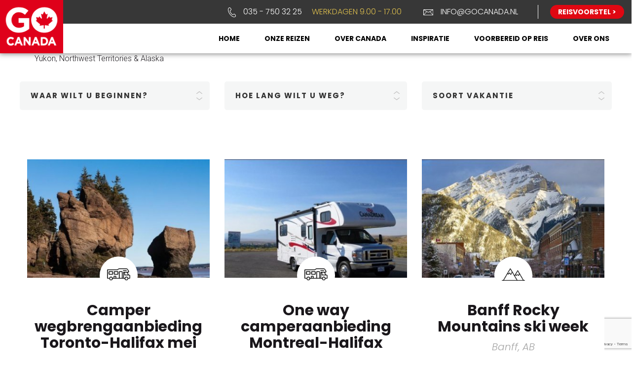

--- FILE ---
content_type: text/html; charset=UTF-8
request_url: https://www.gocanada.nl/canada/yukon
body_size: 9831
content:
<!DOCTYPE html><html><head><title>Yukon, Northwest Territories&amp; Alaska</title><meta http-equiv="content-type" content="text/html;"><meta charset="UTF-8"><meta http-equiv="X-UA-Compatible" content="IE=edge"><meta http-equiv="expires" content="0"><meta name="author" content=""><meta name="revisit-after" content="3 days"><meta name="rating" content="Reizen"><meta name="viewport" content="width=device-width, initial-scale=1, user-scalable=no"><meta http-equiv="Content-Language" content="NL"><meta http-equiv="Last-Update" content="2026-01-24T01:01:48+01:00"><meta name="title" content="Yukon, Northwest Territories&amp; Alaska"><meta name="keywords" content="Yukon, Northwest Territories, Alaska"><meta name="description" content="Ons reisaanbod voor Yukon, Northwest Territories en Alaska"><script src="https://maps.googleapis.com/maps/api/js?key="></script><script src="https://use.fontawesome.com/releases/v5.1.0/js/all.js"></script><script>(function(w,d,s,l,i){w[l]=w[l]||[];w[l].push({'gtm.start':
new Date().getTime(),event:'gtm.js'});var f=d.getElementsByTagName(s)[0],
j=d.createElement(s),dl=l!='dataLayer'?'&l='+l:'';j.async=true;j.src=
'https://www.googletagmanager.com/gtm.js?id='+i+dl;f.parentNode.insertBefore(j,f);
})(window,document,'script','dataLayer','GTM-W4WS8ZK');</script><script type="text/javascript" src="//widget.trustpilot.com/bootstrap/v5/tp.widget.bootstrap.min.js"></script><script src="https://www.googletagmanager.com/gtag/js?id=AW-930271443"></script><script> window.dataLayer = window.dataLayer || []; function gtag(){dataLayer.push(arguments);} gtag('js', new Date()); gtag('config', 'AW-930271443'); </script><link href="https://ajax.googleapis.com/ajax/libs/jqueryui/1.10.4/themes/smoothness/jquery-ui.min.css" type="text/css" media="screen" rel="stylesheet"><link href="https://www.gocanada.nl/cache/merge/387c5b4ef7c52d10e1d7119dee920652.css" type="text/css" media="screen" rel="stylesheet"><link href="https://www.gocanada.nl/cache/merge/cb910f9055c72a57dd2c37920a424b31.css" type="text/css" media="all" rel="stylesheet"></head><body lang="NL" data-entiteit="regio" data-entiteitclass="CY" data-devicetype="STAND"><div class="BouwBlokPlugin_71"></div><div class="BouwBlokPlugin_196"></div><link href="https://fonts.googleapis.com/icon?family=Material+Icons" rel="stylesheet"><div class="BouwBlokHtml_183"><!-- Google Tag Manager (noscript) --><noscript><iframe src="https://www.googletagmanager.com/ns.html?id=GTM-W4WS8ZK" height="0" width="0" style="display:none;visibility:hidden"></iframe></noscript><!-- End Google Tag Manager (noscript) --></div><div id="top-wrapper"></div><div id="header-wrapper"><div class="header"><div class="container-fluid"><div class="row"><div id="social" class="col-xs-12 bg-grey text-right"><div class="contact-security align-right"><div class="BouwBlokMegaMenu_86"><span id="bouwblokFemenu_86-slider" class="bouwblokfemenu_header"></span><div class="bouwblokFemenuContent"><ul class="megamenu_86 uldepth sf-menu"><li id="mm_list_59" class="li_depth_0 megamenu_59 phone" value="59" depth="0" contentdepth="0"><a id="id_59" class="depth_1" href="https://www.gocanada.nl/"><div class="megamenu_content_container menu_59 menuitem_0 menuitem_visible menuitem_id_58" parent_value="59"><div class="menuitem_afbeelding  menuitem_0 menuitem_visible menuitem_id_58" parent_value="59"><img width="16" height="20" src="https://www.gocanada.nl/cache/image/201807171402450.telefoon-icon_1531828965.png" border="0"></div><div class="menuitem_omschrijving  menuitem_0 menuitem_visible menuitem_id_58" parent_value="59"><span class="visible-sm">Bel ons</span><span class="hidden-xs hidden-sm">035 - 750 32 25</span></div></div></a></li><li id="mm_list_60" class="li_depth_0 megamenu_60 no-click hidden-xs" value="60" depth="0" contentdepth="-1"><a id="id_60" class="depth_1" href="https://www.gocanada.nl/">Werkdagen 9.00 - 17.00</a></li><li id="mm_list_61" class="li_depth_0 megamenu_61 email" value="61" depth="0" contentdepth="0"><a id="id_61" class="depth_1" href="https://www.gocanada.nl/#"><div class="megamenu_content_container menu_61 menuitem_0 menuitem_visible menuitem_id_58" parent_value="61"><div class="menuitem_afbeelding  menuitem_0 menuitem_visible menuitem_id_58" parent_value="61"><img width="22" height="13" src="https://www.gocanada.nl/cache/image/201807171403520.email-icon_1531829032.png" border="0"></div><div class="menuitem_omschrijving  menuitem_0 menuitem_visible menuitem_id_58" parent_value="61"><span class="hidden-sm hidden-xs"><a href="mailto:info@gocanada.nl">info@gocanada.nl</a></span><span class="visible-sm"><a href="mailto:info@gocanada.nl">Mail ons</a></span></div></div></a></li><li id="mm_list_62" class="li_depth_0 megamenu_62 search-block" value="62" depth="0" contentdepth="0"><a id="id_62" class="depth_1" href="https://www.gocanada.nl/aanvraag_reis"><div class="megamenu_content_container menu_62 menuitem_0 menuitem_visible menuitem_id_58" parent_value="62"><div class="menuitem_omschrijving  menuitem_0 menuitem_visible menuitem_id_58" parent_value="62"><span class="btn-red">Reisvoorstel &gt;</span></div></div></a></li><div class="content_container"></div></ul></div></div></div></div><div id="logo" class="col-lg-3 col-md-2 col-sm-2 col-xs-6"><div class="BouwBlokAfbeeldingLink_63"><div class="bb_afbeeldinglink"><a href="/" target="_self"><img width="142" height="120" src="https://www.gocanada.nl/cache/image/202201180954280.GoCanada%20logo%20nieuw%20(2020)_1642496068.png" alt="Logo" title="Logo" border="0"></a></div></div></div><div id="content-logo" class="col-md-10 col-lg-9 col-sm-10 col-xs-6"><div class="header-menu"><div class="BouwBlokMegaMenu_4"><span id="bouwblokFemenu_4-slider" class="bouwblokfemenu_header"></span><div class="bouwblokFemenuContent"><ul class="megamenu_4 uldepth sf-menu"><li id="mm_list_46" class="li_depth_0 megamenu_46" value="46" depth="0" contentdepth="0"><a id="id_46" class="depth_1" href="https://www.gocanada.nl/">Home</a></li><li id="mm_list_84" class="li_depth_0 megamenu_84" value="84" depth="0" contentdepth="0"><a id="id_84" class="depth_1" href="https://www.gocanada.nl/onze-reizen">Onze reizen</a><div id="mm_container_84" class="sf-mega" parent="44"><ul class="megamenu_4 uldepth_1"><li id="mm_list_97" class="li_depth_1 megamenu_97" value="97" depth="1" contentdepth="1"><a id="id_97" class="depth_2" href="https://www.gocanada.nl/onze-reizen"><div class="megamenu_content_container menu_97 menuitem_1 menuitem_visible menuitem_id_84" parent_value="97"><div class="menuitem_afbeelding  menuitem_1 menuitem_visible menuitem_id_84" parent_value="97"><img width="48" height="47" src="https://www.gocanada.nl/cache/image/201807251346460.verrekijker-geel_1532519206.png" border="0"></div><div class="menuitem_titel  menuitem_1 menuitem_visible menuitem_id_84" parent_value="97">Onze Reizen</div></div></a><div id="mm_container_97" class="sf-mega" parent="84"><ul class="megamenu_4 uldepth_2"><li id="mm_list_173" class="li_depth_2 megamenu_173 list_met_afb" value="173" depth="2" contentdepth="2"><a id="id_173" class="depth_3" href="https://www.gocanada.nl/aanbiedingen">Aanbiedingen</a></li><li id="mm_list_302" class="li_depth_2 megamenu_302" value="302" depth="2" contentdepth="2"><a id="id_302" class="depth_3" href="https://www.gocanada.nl/onze-reizen/reisaanbod/vroegboek">Vroegboeken</a></li><div class="content_container"></div></ul></div></li><li id="mm_list_99" class="li_depth_1 megamenu_99" value="99" depth="1" contentdepth="1"><a id="id_99" class="depth_2" href="https://www.gocanada.nl/autorondreizen"><div class="megamenu_content_container menu_99 menuitem_1 menuitem_visible menuitem_id_84" parent_value="99"><div class="menuitem_afbeelding  menuitem_1 menuitem_visible menuitem_id_84" parent_value="99"><img width="60" height="60" src="https://www.gocanada.nl/cache/image/201810011738540.auto_1538408334.png" border="0"></div><div class="menuitem_titel  menuitem_1 menuitem_visible menuitem_id_84" parent_value="99">Autorondreizen</div></div></a><div id="mm_container_99" class="sf-mega" parent="84"><ul class="megamenu_4 uldepth_2"><li id="mm_list_308" class="li_depth_2 megamenu_308 list_met_afb" value="308" depth="2" contentdepth="2"><a id="id_308" class="depth_3" href="https://www.gocanada.nl/autorondreizen">Al onze autoreizen</a></li><li id="mm_list_220" class="li_depth_2 megamenu_220" value="220" depth="2" contentdepth="2"><a id="id_220" class="depth_3" href="https://www.gocanada.nl/autorondreizen/west-canada">West: British Columbia, Alberta</a></li><li id="mm_list_219" class="li_depth_2 megamenu_219" value="219" depth="2" contentdepth="2"><a id="id_219" class="depth_3" href="https://www.gocanada.nl/autorondreizen/oost-canada">Oost: Ontario, Quebec</a></li><li id="mm_list_221" class="li_depth_2 megamenu_221" value="221" depth="2" contentdepth="2"><a id="id_221" class="depth_3" href="https://www.gocanada.nl/autorondreizen/noordwest-canada">Noordwest: Yukon, Northwest Territories en Alaska</a></li><li id="mm_list_222" class="li_depth_2 megamenu_222" value="222" depth="2" contentdepth="2"><a id="id_222" class="depth_3" href="https://www.gocanada.nl/autorondreizen/atlantic-canada">Atlantic Canada: Nova Scotia, Newfoundland, PEI, NB</a></li><div class="content_container"></div></ul></div></li><li id="mm_list_98" class="li_depth_1 megamenu_98" value="98" depth="1" contentdepth="1"><a id="id_98" class="depth_2" href="https://www.gocanada.nl/camperreizen"><div class="megamenu_content_container menu_98 menuitem_1 menuitem_visible menuitem_id_84" parent_value="98"><div class="menuitem_afbeelding  menuitem_1 menuitem_visible menuitem_id_84" parent_value="98"><img width="60" height="60" src="https://www.gocanada.nl/cache/image/201810011738370.camper_1538408317.png" border="0"></div><div class="menuitem_titel  menuitem_1 menuitem_visible menuitem_id_84" parent_value="98">Camperreizen</div></div></a><div id="mm_container_98" class="sf-mega" parent="84"><ul class="megamenu_4 uldepth_2"><li id="mm_list_309" class="li_depth_2 megamenu_309 list_met_afb" value="309" depth="2" contentdepth="2"><a id="id_309" class="depth_3" href="https://www.gocanada.nl/camperreizen">Al onze camperreizen</a></li><li id="mm_list_300" class="li_depth_2 megamenu_300" value="300" depth="2" contentdepth="2"><a id="id_300" class="depth_3" href="https://www.gocanada.nl/camper-huren-canada">Camper huren in Canada</a></li><li id="mm_list_212" class="li_depth_2 megamenu_212" value="212" depth="2" contentdepth="2"><a id="id_212" class="depth_3" href="https://www.gocanada.nl/camperreizen/camperverhuurders">Camperverhuurders in Canada</a></li><li id="mm_list_211" class="li_depth_2 megamenu_211" value="211" depth="2" contentdepth="2"><a id="id_211" class="depth_3" href="https://www.gocanada.nl/camperreizen/campertypes">Campertypes in Canada</a></li><li id="mm_list_107" class="li_depth_2 megamenu_107" value="107" depth="2" contentdepth="2"><a id="id_107" class="depth_3" href="https://www.gocanada.nl/camperreizen/wegbrengcampers">Wegbrengcampers</a></li><div class="content_container"></div></ul></div></li><li id="mm_list_100" class="li_depth_1 megamenu_100" value="100" depth="1" contentdepth="1"><a id="id_100" class="depth_2" href="https://www.gocanada.nl/treinreizen"><div class="megamenu_content_container menu_100 menuitem_1 menuitem_visible menuitem_id_84" parent_value="100"><div class="menuitem_afbeelding  menuitem_1 menuitem_visible menuitem_id_84" parent_value="100"><img width="60" height="60" src="https://www.gocanada.nl/cache/image/201810011739070.trein_1538408347.png" border="0"></div><div class="menuitem_titel  menuitem_1 menuitem_visible menuitem_id_84" parent_value="100">Treinreizen</div></div></a><div id="mm_container_100" class="sf-mega" parent="84"><ul class="megamenu_4 uldepth_2"><li id="mm_list_112" class="li_depth_2 megamenu_112" value="112" depth="2" contentdepth="2"><a id="id_112" class="depth_3" href="https://www.gocanada.nl/treinreizen/rocky-mountaineer">Rocky Mountaineer</a></li><li id="mm_list_113" class="li_depth_2 megamenu_113 list_met_afb" value="113" depth="2" contentdepth="2"><a id="id_113" class="depth_3" href="https://www.gocanada.nl/treinreizen/viarail">VIA Rail</a></li><div class="content_container"></div></ul></div></li><li id="mm_list_101" class="li_depth_1 megamenu_101" value="101" depth="1" contentdepth="1"><a id="id_101" class="depth_2" href="https://www.gocanada.nl/cruisereizen"><div class="megamenu_content_container menu_101 menuitem_1 menuitem_visible menuitem_id_84" parent_value="101"><div class="menuitem_afbeelding  menuitem_1 menuitem_visible menuitem_id_84" parent_value="101"><img width="60" height="60" src="https://www.gocanada.nl/cache/image/201810011739180.cruise_1538408358.png" border="0"></div><div class="menuitem_titel  menuitem_1 menuitem_visible menuitem_id_84" parent_value="101">Cruisereizen</div></div></a><div id="mm_container_101" class="sf-mega" parent="84"><ul class="megamenu_4 uldepth_2"><li id="mm_list_310" class="li_depth_2 megamenu_310 list_met_afb" value="310" depth="2" contentdepth="2"><a id="id_310" class="depth_3" href="https://www.gocanada.nl/cruisereizen">Al onze cruisereizen</a></li><li id="mm_list_163" class="li_depth_2 megamenu_163" value="163" depth="2" contentdepth="2"><a id="id_163" class="depth_3" href="https://www.gocanada.nl/cruises/cruises-canada-alaska">Cruises Canada Alaska</a></li><li id="mm_list_115" class="li_depth_2 megamenu_115" value="115" depth="2" contentdepth="2"><a id="id_115" class="depth_3" href="https://www.gocanada.nl/cruises/holland-america-line">Holland America Line</a></li><div class="content_container"></div></ul></div></li><li id="mm_list_103" class="li_depth_1 megamenu_103" value="103" depth="1" contentdepth="1"><a id="id_103" class="depth_2" href="https://www.gocanada.nl/wilderness-lodges"><div class="megamenu_content_container menu_103 menuitem_1 menuitem_visible menuitem_id_84" parent_value="103"><div class="menuitem_afbeelding  menuitem_1 menuitem_visible menuitem_id_84" parent_value="103"><img width="60" height="60" src="https://www.gocanada.nl/cache/image/201810011739380.lodge_1538408378.png" border="0"></div><div class="menuitem_titel  menuitem_1 menuitem_visible menuitem_id_84" parent_value="103">Bijzondere accommodaties</div></div></a><div id="mm_container_103" class="sf-mega" parent="84"><ul class="megamenu_4 uldepth_2"><li id="mm_list_277" class="li_depth_2 megamenu_277" value="277" depth="2" contentdepth="2"><a id="id_277" class="depth_3" href="https://www.gocanada.nl/wilderness-lodges/desolation-resort">Desolation Sound Resort</a></li><li id="mm_list_177" class="li_depth_2 megamenu_177 list_met_afb" value="177" depth="2" contentdepth="2"><a id="id_177" class="depth_3" href="https://www.gocanada.nl/wilderness-lodges/klahoose-wilderness-resort">Klahoose Wilderness Resort</a></li><li id="mm_list_246" class="li_depth_2 megamenu_246 list_met_afb" value="246" depth="2" contentdepth="2"><a id="id_246" class="depth_3" href="https://www.gocanada.nl/wilderness-lodges/berry-island-wilderness-lodge">Berry Island Wilderness Lodge</a></li><li id="mm_list_247" class="li_depth_2 megamenu_247 list_met_afb" value="247" depth="2" contentdepth="2"><a id="id_247" class="depth_3" href="https://www.gocanada.nl/wilderness-lodges/the-great-bear-lodge">The Great Bear Lodge</a></li><li id="mm_list_176" class="li_depth_2 megamenu_176" value="176" depth="2" contentdepth="2"><a id="id_176" class="depth_3" href="https://www.gocanada.nl/wilderness-lodges/knight-inlet-lodge">Knight Inlet Lodge</a></li><li id="mm_list_278" class="li_depth_2 megamenu_278" value="278" depth="2" contentdepth="2"><a id="id_278" class="depth_3" href="https://www.gocanada.nl/wilderness-lodges/echovalley">Echo Valley Ranch and Spa</a></li><li id="mm_list_217" class="li_depth_2 megamenu_217 list_met_afb" value="217" depth="2" contentdepth="2"><a id="id_217" class="depth_3" href="https://www.gocanada.nl/wilderness-lodges/sonora-resort">Sonora Resort</a></li><li id="mm_list_313" class="li_depth_2 megamenu_313" value="313" depth="2" contentdepth="2"><a id="id_313" class="depth_3" href="https://www.gocanada.nl/wilderness-lodges/lazy_bear_lodge">Lazy Bear Lodge</a></li><div class="content_container"></div></ul></div></li><li id="mm_list_279" class="li_depth_1 megamenu_279" value="279" depth="1" contentdepth="1"><a id="id_279" class="depth_2" href="https://www.gocanada.nl/onze-reizen/excursies"><div class="menuitem_afbeelding  menuitem_1 menuitem_visible menuitem_id_84" parent_value="279"><img width="60" height="60" src="https://www.gocanada.nl/cache/image/202311231714460.Excursies_1700756086.png" border="0"></div><div class="menuitem_titel  menuitem_1 menuitem_visible menuitem_id_84" parent_value="279">Excursies</div></a><div id="mm_container_279" class="sf-mega" parent="84"><ul class="megamenu_4 uldepth_2"><li id="mm_list_291" class="li_depth_2 megamenu_291" value="291" depth="2" contentdepth="2"><a id="id_291" class="depth_3" href="https://www.gocanada.nl/onze-reizen/excursies/beren-kieken">Great Bears of Bute</a></li><li id="mm_list_280" class="li_depth_2 megamenu_280" value="280" depth="2" contentdepth="2"><a id="id_280" class="depth_3" href="https://www.gocanada.nl/onze-reizen/excursies/kajakken">Kajakken met orka's</a></li><li id="mm_list_281" class="li_depth_2 megamenu_281" value="281" depth="2" contentdepth="2"><a id="id_281" class="depth_3" href="https://www.gocanada.nl/onze-reizen/excursies/postboot">Mee met de postboot</a></li><li id="mm_list_282" class="li_depth_2 megamenu_282" value="282" depth="2" contentdepth="2"><a id="id_282" class="depth_3" href="https://www.gocanada.nl/onze-reizen/excursies/postvlucht">Post per historisch watervliegtuig</a></li><li id="mm_list_283" class="li_depth_2 megamenu_283" value="283" depth="2" contentdepth="2"><a id="id_283" class="depth_3" href="https://www.gocanada.nl/onze-reizen/excursies/walvisexcursie">Walvisexcursie</a></li><li id="mm_list_312" class="li_depth_2 megamenu_312" value="312" depth="2" contentdepth="2"><a id="id_312" class="depth_3" href="https://www.gocanada.nl/onze-reizen/excursies/myra_canyon">Fietsen bij Myra Canyon</a></li><div class="content_container"></div></ul></div></li><li id="mm_list_104" class="li_depth_1 megamenu_104" value="104" depth="1" contentdepth="1"><a id="id_104" class="depth_2" href="https://www.gocanada.nl/wintersport"><div class="megamenu_content_container menu_104 menuitem_1 menuitem_visible menuitem_id_84" parent_value="104"><div class="menuitem_afbeelding  menuitem_1 menuitem_visible menuitem_id_84" parent_value="104"><img width="60" height="60" src="https://www.gocanada.nl/cache/image/201810011739550.bergen_1538408395.png" border="0"></div><div class="menuitem_titel  menuitem_1 menuitem_visible menuitem_id_84" parent_value="104">Wintersport</div></div></a><div id="mm_container_104" class="sf-mega" parent="84"><ul class="megamenu_4 uldepth_2"><li id="mm_list_120" class="li_depth_2 megamenu_120" value="120" depth="2" contentdepth="2"><a id="id_120" class="depth_3" href="https://www.gocanada.nl/wintersport/banff">Wintersport in Banff</a></li><li id="mm_list_121" class="li_depth_2 megamenu_121" value="121" depth="2" contentdepth="2"><a id="id_121" class="depth_3" href="https://www.gocanada.nl/wintersport/jasper">Wintersport in Jasper</a></li><li id="mm_list_122" class="li_depth_2 megamenu_122" value="122" depth="2" contentdepth="2"><a id="id_122" class="depth_3" href="https://www.gocanada.nl/wintersport/whistler">Wintersport in Whistler</a></li><div class="content_container"></div></ul></div></li><li id="mm_list_105" class="li_depth_1 megamenu_105" value="105" depth="1" contentdepth="1"><a id="id_105" class="depth_2" href="https://www.gocanada.nl/vliegtickets-canada"><div class="megamenu_content_container menu_105 menuitem_1 menuitem_visible menuitem_id_84" parent_value="105"><div class="menuitem_afbeelding  menuitem_1 menuitem_visible menuitem_id_84" parent_value="105"><img width="60" height="60" src="https://www.gocanada.nl/cache/image/201810011740050.vluchten_1538408405.png" border="0"></div><div class="menuitem_titel  menuitem_1 menuitem_visible menuitem_id_84" parent_value="105">Vliegtickets Canada</div></div></a><div id="mm_container_105" class="sf-mega" parent="84"><ul class="megamenu_4 uldepth_2"><li id="mm_list_125" class="li_depth_2 megamenu_125" value="125" depth="2" contentdepth="2"><a id="id_125" class="depth_3" href="https://www.gocanada.nl/vliegtickets-canada/klm">KLM</a></li><li id="mm_list_126" class="li_depth_2 megamenu_126" value="126" depth="2" contentdepth="2"><a id="id_126" class="depth_3" href="https://www.gocanada.nl/canada-vluchten/air-canada">Air Canada</a></li><li id="mm_list_124" class="li_depth_2 megamenu_124" value="124" depth="2" contentdepth="2"><a id="id_124" class="depth_3" href="https://www.gocanada.nl/canada-vluchten/air-transat">Air Transat</a></li><div class="content_container"></div></ul></div></li><div class="content_container"></div></ul></div></li><li id="mm_list_87" class="li_depth_0 megamenu_87" value="87" depth="0" contentdepth="0"><a id="id_87" class="depth_1" href="https://www.gocanada.nl/over-canada/vakantie-canada">Over Canada</a><div id="mm_container_87" class="sf-mega" parent="44"><ul class="megamenu_4 uldepth_1"><li id="mm_list_127" class="li_depth_1 megamenu_127" value="127" depth="1" contentdepth="1"><a id="id_127" class="depth_2" href="https://www.gocanada.nl/over-canada/vakantie-canada"><div class="megamenu_content_container menu_127 menuitem_1 menuitem_visible menuitem_id_87" parent_value="127"><div class="menuitem_afbeelding  menuitem_1 menuitem_visible menuitem_id_87" parent_value="127"><img width="60" height="60" src="https://www.gocanada.nl/cache/image/201809271720520.provicies_1538061652.png" border="0"></div><div class="menuitem_titel  menuitem_1 menuitem_visible menuitem_id_87" parent_value="127">Bestemmingen</div></div></a></li><li id="mm_list_132" class="li_depth_1 megamenu_132" value="132" depth="1" contentdepth="1"><a id="id_132" class="depth_2" href="https://www.gocanada.nl/over-canada/kamperen-in-canada"><div class="megamenu_content_container menu_132 menuitem_1 menuitem_visible menuitem_id_87" parent_value="132"><div class="menuitem_afbeelding  menuitem_1 menuitem_visible menuitem_id_87" parent_value="132"><img width="60" height="60" src="https://www.gocanada.nl/cache/image/201809271721580.campings_1538061718.png" border="0"></div><div class="menuitem_titel  menuitem_1 menuitem_visible menuitem_id_87" parent_value="132">Kamperen in Canada</div></div></a><div id="mm_container_132" class="sf-mega" parent="87"><ul class="megamenu_4 uldepth_2"><li id="mm_list_304" class="li_depth_2 megamenu_304" value="304" depth="2" contentdepth="2"><a id="id_304" class="depth_3" href="https://www.gocanada.nl/over-canada/kamperen-in-canada/goflex">Flexibel kamperen</a></li><li id="mm_list_311" class="li_depth_2 megamenu_311" value="311" depth="2" contentdepth="2"><a id="id_311" class="depth_3" href="https://www.gocanada.nl/over-canada/kamperen-in-canada/gocomfort">Comfortabel kamperen</a></li><li id="mm_list_285" class="li_depth_2 megamenu_285" value="285" depth="2" contentdepth="2"><a id="id_285" class="depth_3" href="https://www.gocanada.nl/over-canada/kamperen-in-canada/harvest-hosts">Harvest Hosts</a></li><li id="mm_list_286" class="li_depth_2 megamenu_286" value="286" depth="2" contentdepth="2"><a id="id_286" class="depth_3" href="https://www.gocanada.nl/over-canada/kamperen-in-canada/boondockers-welcome">Boondockers Welcome</a></li><li id="mm_list_287" class="li_depth_2 megamenu_287" value="287" depth="2" contentdepth="2"><a id="id_287" class="depth_3" href="https://www.gocanada.nl/over-canada/kamperen-in-canada/campertunity">Campertunity</a></li><div class="content_container"><div class="megamenu_content_container menu_304 menuitem_2 menuitem_invisible menuitem_id_132" parent_value="304"></div></div></ul></div></li><li id="mm_list_303" class="li_depth_1 megamenu_303" value="303" depth="1" contentdepth="1"><a id="id_303" class="depth_2" href="https://www.gocanada.nl/handige-canada-weetjes"><div class="megamenu_content_container menu_303 menuitem_1 menuitem_visible menuitem_id_87" parent_value="303"><div class="menuitem_afbeelding  menuitem_1 menuitem_visible menuitem_id_87" parent_value="303"><img width="61" height="60" src="https://www.gocanada.nl/cache/image/202406101646530.Informatie_1718030813.png" border="0"></div><div class="menuitem_titel  menuitem_1 menuitem_visible menuitem_id_87" parent_value="303">Handige Canada Weetjes</div></div></a></li><div class="content_container"></div></ul></div></li><li id="mm_list_52" class="li_depth_0 megamenu_52" value="52" depth="0" contentdepth="0"><a id="id_52" class="depth_1" href="https://www.gocanada.nl/inspiratie">Inspiratie</a><div id="mm_container_52" class="sf-mega" parent="44"><ul class="megamenu_4 uldepth_1"><li id="mm_list_274" class="li_depth_1 megamenu_274" value="274" depth="1" contentdepth="1"><a id="id_274" class="depth_2" href="https://www.gocanada.nl/inspiratie"><div class="menuitem_afbeelding  menuitem_1 menuitem_visible menuitem_id_52" parent_value="274"><img width="60" height="60" src="https://www.gocanada.nl/cache/image/202306191621470.blog_1687184507.png" border="0"></div><div class="menuitem_titel  menuitem_1 menuitem_visible menuitem_id_52" parent_value="274">Reisblog</div></a></li><li id="mm_list_268" class="li_depth_1 megamenu_268" value="268" depth="1" contentdepth="1"><a id="id_268" class="depth_2" href="https://www.gocanada.nl/socials"><div class="menuitem_afbeelding  menuitem_1 menuitem_visible menuitem_id_52" parent_value="268"><img width="60" height="61" src="https://www.gocanada.nl/cache/image/202306191450570.socials_1687179057.png" border="0"></div><div class="menuitem_titel  menuitem_1 menuitem_visible menuitem_id_52" parent_value="268">Social Media</div></a><div id="mm_container_268" class="sf-mega" parent="52"><ul class="megamenu_4 uldepth_2"><li id="mm_list_271" class="li_depth_2 megamenu_271" value="271" depth="2" contentdepth="2"><a id="id_271" class="depth_3" href="https://www.facebook.com/gocanada" target="_blank">Facebook</a></li><li id="mm_list_272" class="li_depth_2 megamenu_272" value="272" depth="2" contentdepth="2"><a id="id_272" class="depth_3" href="https://www.instagram.com/gocanada.nl/" target="_blank">Instagram</a></li><div class="content_container"></div></ul></div></li><li id="mm_list_275" class="li_depth_1 megamenu_275" value="275" depth="1" contentdepth="1"><a id="id_275" class="depth_2" href="https://www.gocanada.nl/over-ons/media"><div class="menuitem_afbeelding  menuitem_1 menuitem_visible menuitem_id_52" parent_value="275"><img width="60" height="60" src="https://www.gocanada.nl/cache/image/202306221521200.Media_1687440080.png" border="0"></div><div class="menuitem_titel  menuitem_1 menuitem_visible menuitem_id_52" parent_value="275">GoCanada in de Media</div></a></li><li id="mm_list_289" class="li_depth_1 megamenu_289" value="289" depth="1" contentdepth="1"><a id="id_289" class="depth_2" href="https://www.gocanada.nl/inspiratie/column"><div class="menuitem_afbeelding  menuitem_1 menuitem_visible menuitem_id_52" parent_value="289"><img width="60" height="60" src="https://www.gocanada.nl/cache/image/202401041115430.blog_1704363343.png" border="0"></div><div class="menuitem_titel  menuitem_1 menuitem_visible menuitem_id_52" parent_value="289">Column van Jess</div></a></li><div class="content_container"></div></ul></div></li><li id="mm_list_136" class="li_depth_0 megamenu_136" value="136" depth="0" contentdepth="0"><a id="id_136" class="depth_1" href="https://www.gocanada.nl/voorbereid-op-reis">Voorbereid op reis</a><div id="mm_container_136" class="sf-mega" parent="44"><ul class="megamenu_4 uldepth_1"><li id="mm_list_252" class="li_depth_1 megamenu_252" value="252" depth="1" contentdepth="1"><a id="id_252" class="depth_2" href="https://www.gocanada.nl/veelgestelde-vragen"><div class="megamenu_content_container menu_252 menuitem_1 menuitem_visible menuitem_id_136" parent_value="252"><div class="menuitem_afbeelding  menuitem_1 menuitem_visible menuitem_id_136" parent_value="252"><img width="60" height="61" src="https://www.gocanada.nl/cache/image/202406111219000.faq_1718101140.png" border="0"></div><div class="menuitem_titel  menuitem_1 menuitem_visible menuitem_id_136" parent_value="252">FAQ</div></div></a></li><li id="mm_list_262" class="li_depth_1 megamenu_262" value="262" depth="1" contentdepth="1"><a id="id_262" class="depth_2" href="https://www.gocanada.nl/reisdocumenten"><div class="megamenu_content_container menu_262 menuitem_1 menuitem_visible menuitem_id_136" parent_value="262"><div class="menuitem_afbeelding  menuitem_1 menuitem_visible menuitem_id_136" parent_value="262"><img width="60" height="60" src="https://www.gocanada.nl/cache/image/202406111219450.paspoort_1718101185.png" border="0"></div><div class="menuitem_titel  menuitem_1 menuitem_visible menuitem_id_136" parent_value="262">Reisdocumenten</div></div></a></li><li id="mm_list_290" class="li_depth_1 megamenu_290" value="290" depth="1" contentdepth="1"><a id="id_290" class="depth_2" href="https://www.gocanada.nl/handige-canada-weetjes"><div class="megamenu_content_container menu_290 menuitem_1 menuitem_visible menuitem_id_136" parent_value="290"><div class="menuitem_afbeelding  menuitem_1 menuitem_visible menuitem_id_136" parent_value="290"><img width="61" height="60" src="https://www.gocanada.nl/cache/image/202406111222520.Informatie_1718101372.png" border="0"></div><div class="menuitem_titel  menuitem_1 menuitem_visible menuitem_id_136" parent_value="290">Handige Canada Weetjes</div></div></a></li><div class="content_container"></div></ul></div></li><li id="mm_list_88" class="li_depth_0 megamenu_88" value="88" depth="0" contentdepth="0"><a id="id_88" class="depth_1" href="https://www.gocanada.nl/over-ons">Over ons</a><div id="mm_container_88" class="sf-mega" parent="44"><ul class="megamenu_4 uldepth_1"><li id="mm_list_195" class="li_depth_1 megamenu_195" value="195" depth="1" contentdepth="1"><a id="id_195" class="depth_2" href="https://www.gocanada.nl/over-ons"><div class="megamenu_content_container menu_195 menuitem_1 menuitem_visible menuitem_id_88" parent_value="195"><div class="menuitem_afbeelding  menuitem_1 menuitem_visible menuitem_id_88" parent_value="195"><img width="61" height="60" src="https://www.gocanada.nl/cache/image/201903280808300.overons_1553756910.png" border="0"></div><div class="menuitem_titel  menuitem_1 menuitem_visible menuitem_id_88" parent_value="195">Over Ons</div></div></a><div id="mm_container_195" class="sf-mega" parent="88"><ul class="megamenu_4 uldepth_2"><li id="mm_list_266" class="li_depth_2 megamenu_266" value="266" depth="2" contentdepth="2"><a id="id_266" class="depth_3" href="https://www.gocanada.nl/maatwerk">Maatwerk</a></li><div class="content_container"></div></ul></div></li><li id="mm_list_194" class="li_depth_1 megamenu_194" value="194" depth="1" contentdepth="1"><a id="id_194" class="depth_2" href="https://www.gocanada.nl/onze-canada-experts"><div class="megamenu_content_container menu_194 menuitem_1 menuitem_visible menuitem_id_88" parent_value="194"><div class="menuitem_afbeelding  menuitem_1 menuitem_visible menuitem_id_88" parent_value="194"><img width="61" height="60" src="https://www.gocanada.nl/cache/image/201903280809050.onsteam_1553756945.png" border="0"></div><div class="menuitem_titel  menuitem_1 menuitem_visible menuitem_id_88" parent_value="194">Onze Canada experts</div></div></a></li><li id="mm_list_249" class="li_depth_1 megamenu_249" value="249" depth="1" contentdepth="1"><a id="id_249" class="depth_2" href="https://www.gocanada.nl/contact"><div class="megamenu_content_container menu_249 menuitem_1 menuitem_visible menuitem_id_88" parent_value="249"><div class="menuitem_afbeelding  menuitem_1 menuitem_visible menuitem_id_88" parent_value="249"><img width="60" height="61" src="https://www.gocanada.nl/cache/image/202304241504130.contact_1682341453.png" border="0"></div><div class="menuitem_titel  menuitem_1 menuitem_visible menuitem_id_88" parent_value="249">Contact</div></div></a></li><li id="mm_list_242" class="li_depth_1 megamenu_242" value="242" depth="1" contentdepth="1"><a id="id_242" class="depth_2" href="https://www.gocanada.nl/vacatures"><div class="megamenu_content_container menu_242 menuitem_1 menuitem_visible menuitem_id_88" parent_value="242"><div class="menuitem_afbeelding  menuitem_1 menuitem_visible menuitem_id_88" parent_value="242"><img width="61" height="60" src="https://www.gocanada.nl/cache/image/202108031515170.201903280809050_onsteam_1553756945_1627996517.png" border="0"></div><div class="menuitem_titel  menuitem_1 menuitem_visible menuitem_id_88" parent_value="242">Vacatures</div></div></a></li><li id="mm_list_305" class="li_depth_1 megamenu_305" value="305" depth="1" contentdepth="1"><a id="id_305" class="depth_2" href="https://www.gocanada.nl/over-ons/woudreuzen"><div class="megamenu_content_container menu_305 menuitem_1 menuitem_visible menuitem_id_88" parent_value="305"><div class="menuitem_afbeelding  menuitem_1 menuitem_visible menuitem_id_88" parent_value="305"><img width="60" height="60" src="https://www.gocanada.nl/cache/image/202406201423060.duurzaam%20reizen_1718886186.png" border="0"></div><div class="menuitem_titel  menuitem_1 menuitem_visible menuitem_id_88" parent_value="305">Woudreuzen</div></div></a></li><div class="content_container"></div></ul></div></li><div class="content_container"></div></ul></div></div><div class="BouwBlokMobielMenu_94"><a href="#mobiel_menu_nav_94"><span class="menu-text">Menu</span><span class="top-bar"></span><span class="middle-bar"></span><span class="bottom-bar"></span></a><nav id="mobiel_menu_nav_94" class="bouwblokMobielMenuContent"><ul class="femenu uldepth"><li><a id="id_46" class="depth_1" href="https://www.gocanada.nl/">Home</a></li><li><a id="id_84" class="depth_1" href="https://www.gocanada.nl/onze-reizen">Onze reizen</a><ul class="femenu uldepth_1"><li><a id="id_97" class="depth_2" href="https://www.gocanada.nl/onze-reizen">Onze Reizen</a><ul class="femenu uldepth_2"><li><a id="id_173" class="depth_3" href="https://www.gocanada.nl/aanbiedingen">Aanbiedingen</a></li><li><a id="id_302" class="depth_3" href="https://www.gocanada.nl/onze-reizen/reisaanbod/vroegboek">Vroegboeken</a></li></ul></li><li><a id="id_99" class="depth_2" href="https://www.gocanada.nl/autorondreizen">Autorondreizen</a><ul class="femenu uldepth_2"><li><a id="id_308" class="depth_3" href="https://www.gocanada.nl/autorondreizen">Al onze autoreizen</a></li><li><a id="id_220" class="depth_3" href="https://www.gocanada.nl/autorondreizen/west-canada">West: British Columbia, Alberta</a></li><li><a id="id_219" class="depth_3" href="https://www.gocanada.nl/autorondreizen/oost-canada">Oost: Ontario, Quebec</a></li><li><a id="id_221" class="depth_3" href="https://www.gocanada.nl/autorondreizen/noordwest-canada">Noordwest: Yukon, Northwest Territories en Alaska</a></li><li><a id="id_222" class="depth_3" href="https://www.gocanada.nl/autorondreizen/atlantic-canada">Atlantic Canada: Nova Scotia, Newfoundland, PEI, NB</a></li></ul></li><li><a id="id_98" class="depth_2" href="https://www.gocanada.nl/camperreizen">Camperreizen</a><ul class="femenu uldepth_2"><li><a id="id_309" class="depth_3" href="https://www.gocanada.nl/camperreizen">Al onze camperreizen</a></li><li><a id="id_300" class="depth_3" href="https://www.gocanada.nl/camper-huren-canada">Camper huren in Canada</a></li><li><a id="id_212" class="depth_3" href="https://www.gocanada.nl/camperreizen/camperverhuurders">Camperverhuurders in Canada</a></li><li><a id="id_211" class="depth_3" href="https://www.gocanada.nl/camperreizen/campertypes">Campertypes in Canada</a></li><li><a id="id_107" class="depth_3" href="https://www.gocanada.nl/camperreizen/wegbrengcampers">Wegbrengcampers</a></li></ul></li><li><a id="id_100" class="depth_2" href="https://www.gocanada.nl/treinreizen">Treinreizen</a><ul class="femenu uldepth_2"><li><a id="id_112" class="depth_3" href="https://www.gocanada.nl/treinreizen/rocky-mountaineer">Rocky Mountaineer</a></li><li><a id="id_113" class="depth_3" href="https://www.gocanada.nl/treinreizen/viarail">VIA Rail</a></li></ul></li><li><a id="id_101" class="depth_2" href="https://www.gocanada.nl/cruisereizen">Cruisereizen</a><ul class="femenu uldepth_2"><li><a id="id_310" class="depth_3" href="https://www.gocanada.nl/cruisereizen">Al onze cruisereizen</a></li><li><a id="id_163" class="depth_3" href="https://www.gocanada.nl/cruises/cruises-canada-alaska">Cruises Canada Alaska</a></li><li><a id="id_115" class="depth_3" href="https://www.gocanada.nl/cruises/holland-america-line">Holland America Line</a></li></ul></li><li><a id="id_103" class="depth_2" href="https://www.gocanada.nl/wilderness-lodges">Bijzondere accommodaties</a><ul class="femenu uldepth_2"><li><a id="id_277" class="depth_3" href="https://www.gocanada.nl/wilderness-lodges/desolation-resort">Desolation Sound Resort</a></li><li><a id="id_177" class="depth_3" href="https://www.gocanada.nl/wilderness-lodges/klahoose-wilderness-resort">Klahoose Wilderness Resort</a></li><li><a id="id_246" class="depth_3" href="https://www.gocanada.nl/wilderness-lodges/berry-island-wilderness-lodge">Berry Island Wilderness Lodge</a></li><li><a id="id_247" class="depth_3" href="https://www.gocanada.nl/wilderness-lodges/the-great-bear-lodge">The Great Bear Lodge</a></li><li><a id="id_176" class="depth_3" href="https://www.gocanada.nl/wilderness-lodges/knight-inlet-lodge">Knight Inlet Lodge</a></li><li><a id="id_278" class="depth_3" href="https://www.gocanada.nl/wilderness-lodges/echovalley">Echo Valley Ranch and Spa</a></li><li><a id="id_217" class="depth_3" href="https://www.gocanada.nl/wilderness-lodges/sonora-resort">Sonora Resort</a></li><li><a id="id_313" class="depth_3" href="https://www.gocanada.nl/wilderness-lodges/lazy_bear_lodge">Lazy Bear Lodge</a></li></ul></li><li><a id="id_279" class="depth_2" href="https://www.gocanada.nl/onze-reizen/excursies">Excursies</a><ul class="femenu uldepth_2"><li><a id="id_291" class="depth_3" href="https://www.gocanada.nl/onze-reizen/excursies/beren-kieken">Great Bears of Bute</a></li><li><a id="id_280" class="depth_3" href="https://www.gocanada.nl/onze-reizen/excursies/kajakken">Kajakken met orka's</a></li><li><a id="id_281" class="depth_3" href="https://www.gocanada.nl/onze-reizen/excursies/postboot">Mee met de postboot</a></li><li><a id="id_282" class="depth_3" href="https://www.gocanada.nl/onze-reizen/excursies/postvlucht">Post per historisch watervliegtuig</a></li><li><a id="id_283" class="depth_3" href="https://www.gocanada.nl/onze-reizen/excursies/walvisexcursie">Walvisexcursie</a></li><li><a id="id_312" class="depth_3" href="https://www.gocanada.nl/onze-reizen/excursies/myra_canyon">Fietsen bij Myra Canyon</a></li></ul></li><li><a id="id_104" class="depth_2" href="https://www.gocanada.nl/wintersport">Wintersport</a><ul class="femenu uldepth_2"><li><a id="id_120" class="depth_3" href="https://www.gocanada.nl/wintersport/banff">Wintersport in Banff</a></li><li><a id="id_121" class="depth_3" href="https://www.gocanada.nl/wintersport/jasper">Wintersport in Jasper</a></li><li><a id="id_122" class="depth_3" href="https://www.gocanada.nl/wintersport/whistler">Wintersport in Whistler</a></li></ul></li><li><a id="id_105" class="depth_2" href="https://www.gocanada.nl/vliegtickets-canada">Vliegtickets Canada</a><ul class="femenu uldepth_2"><li><a id="id_125" class="depth_3" href="https://www.gocanada.nl/vliegtickets-canada/klm">KLM</a></li><li><a id="id_126" class="depth_3" href="https://www.gocanada.nl/canada-vluchten/air-canada">Air Canada</a></li><li><a id="id_124" class="depth_3" href="https://www.gocanada.nl/canada-vluchten/air-transat">Air Transat</a></li></ul></li></ul></li><li><a id="id_87" class="depth_1" href="https://www.gocanada.nl/over-canada/vakantie-canada">Over Canada</a><ul class="femenu uldepth_1"><li><a id="id_127" class="depth_2" href="https://www.gocanada.nl/over-canada/vakantie-canada">Bestemmingen</a></li><li><a id="id_132" class="depth_2" href="https://www.gocanada.nl/over-canada/kamperen-in-canada">Kamperen in Canada</a><ul class="femenu uldepth_2"><li><a id="id_304" class="depth_3" href="https://www.gocanada.nl/over-canada/kamperen-in-canada/goflex">Flexibel kamperen</a></li><li><a id="id_311" class="depth_3" href="https://www.gocanada.nl/over-canada/kamperen-in-canada/gocomfort">Comfortabel kamperen</a></li><li><a id="id_285" class="depth_3" href="https://www.gocanada.nl/over-canada/kamperen-in-canada/harvest-hosts">Harvest Hosts</a></li><li><a id="id_286" class="depth_3" href="https://www.gocanada.nl/over-canada/kamperen-in-canada/boondockers-welcome">Boondockers Welcome</a></li><li><a id="id_287" class="depth_3" href="https://www.gocanada.nl/over-canada/kamperen-in-canada/campertunity">Campertunity</a></li></ul></li><li><a id="id_303" class="depth_2" href="https://www.gocanada.nl/handige-canada-weetjes">Handige Canada Weetjes</a></li></ul></li><li><a id="id_52" class="depth_1" href="https://www.gocanada.nl/inspiratie">Inspiratie</a><ul class="femenu uldepth_1"><li><a id="id_274" class="depth_2" href="https://www.gocanada.nl/inspiratie">Reisblog</a></li><li><a id="id_268" class="depth_2" href="https://www.gocanada.nl/socials">Social Media</a><ul class="femenu uldepth_2"><li><a id="id_271" class="depth_3" href="https://www.facebook.com/gocanada" target="_blank">Facebook</a></li><li><a id="id_272" class="depth_3" href="https://www.instagram.com/gocanada.nl/" target="_blank">Instagram</a></li></ul></li><li><a id="id_275" class="depth_2" href="https://www.gocanada.nl/over-ons/media">Media</a></li><li><a id="id_289" class="depth_2" href="https://www.gocanada.nl/inspiratie/column">Column</a></li></ul></li><li><a id="id_136" class="depth_1" href="https://www.gocanada.nl/voorbereid-op-reis">Voorbereid op reis</a><ul class="femenu uldepth_1"><li><a id="id_252" class="depth_2" href="https://www.gocanada.nl/veelgestelde-vragen">praktisch</a></li><li><a id="id_262" class="depth_2" href="https://www.gocanada.nl/reisdocumenten">Reisdocumenten</a></li><li><a id="id_290" class="depth_2" href="https://www.gocanada.nl/handige-canada-weetjes">Handige Canada Weetjes</a></li></ul></li><li><a id="id_88" class="depth_1" href="https://www.gocanada.nl/over-ons">Over ons</a><ul class="femenu uldepth_1"><li><a id="id_195" class="depth_2" href="https://www.gocanada.nl/over-ons">Over ons</a><ul class="femenu uldepth_2"><li><a id="id_266" class="depth_3" href="https://www.gocanada.nl/maatwerk">Maatwerk</a></li></ul></li><li><a id="id_194" class="depth_2" href="https://www.gocanada.nl/onze-canada-experts">Ons team</a></li><li><a id="id_249" class="depth_2" href="https://www.gocanada.nl/contact">Contact</a></li><li><a id="id_242" class="depth_2" href="https://www.gocanada.nl/vacatures">Vacatures</a></li><li><a id="id_305" class="depth_2" href="https://www.gocanada.nl/over-ons/woudreuzen">Woudreuzen</a></li></ul></li></ul></nav></div></div></div></div></div></div></div><div id="carousel-wrapper"><!-- WIPED --><!-- WIPED --><!-- WIPED --><!-- WIPED --><!-- WIPED --></div><div id="intro-wrapper"><div id="bouwblokxhr_227" class="trip\bouwblok\twig\twig"><div class="container"><div class="row block"><div class="col-xs-12 col-sm-10 col-sm-offset-1"><div class="intro-container"><h1 class="header_bouwblok_class text-center">
                                Hello, nice to meet you!
                            </h1><p class="text-center">Zie je door de bomen het Canadese bos niet meer? Dat snappen we, er komt veel op je af tijdens het zoeken naar je ideale Canadareis. Wij kunnen je daarmee helpen. <br>
Wij hebben een stappenplan met maar 1 stap: neem contact op met het <a href="https://www.gocanada.nl/over-ons">GoCanada team</a>. Met onze jarenlange ervaring, passie en kennis kunnen wij samen met jou die perfecte Canadareis samenstellen. En om dat in gang te zetten hoef je maar 1 stap te zetten: even <a href="https://www.gocanada.nl/aanvraag_reis">contact</a> met ons opnemen!<br><br><b>Persoonlijk gesprek?</b><br>
Behoefte aan een persoonlijk gesprek op ons <a href="https://www.gocanada.nl/contact">kantoor in Naarden</a>? Met de kaart op tafel en een kop koffie kom je al een heel eind is onze ervaring. En dat alles geheel vrijblijvend en zonder kosten. <br><br><b>Wij combineren alles!</b><br>
Wil ik een cruise naar Alaska of een camper? Ga ik met de trein of met een stoere 4x4 naar een cabin of wildernislodge? In Canada kun je naar hartenlust combineren en laten we daar nu net goed in zijn. Staar je niet blind op &eacute;&eacute;n soort reis en laat ons je helpen er juist een mooie combinatie van te maken.<br><br>
Help ons campers wegbrengen! Meer weten? <a href="camperreizen/wegbrengcampers">Klik hier voor meer info &gt;&gt;&gt;</a></p></div></div></div></div></div></div><div id="snelzoeker-wrapper" class="bg-grey"><div class="container"><div class="row"><div class="col-xs-12"><div class="snelzoeker-header text-center">Zoek een reis door Canada</div><!-- WIPED --></div></div></div></div><div id="main-wrapper"><div id="main-wrapper-overlay"><div class="image-loader-animation"></div></div><div class="bouwblokinTabladBinzien"><!-- WIPED --></div><div class="container"><div class="row"><div id="main-content" class="col-xs-12"><div class="INIT"><div class=""><div class="BouwBlokPlugin_20"></div></div></div><div class="NAAM"><div class=""><div id="bouwblokxhr_27" class="bouwblokxml2"><div id="vv_xslt_container_1" class="vv_xslt_container">
Yukon, Northwest Territories &amp; Alaska
</div></div></div></div><div class="ZOEKFILTER"><div class=""><div id="bouwblokxhr_64" class="bouwblokzoekmethodemaatwerk"><img src="/Images/loading.gif" class="bouwblok_xhr_laden"></div></div></div><div class="ZOEKRESULT"><div class=""><div id="bouwblokxhr_62" class="bouwblokzoekmethodemaatwerk"><img src="/Images/loading.gif" class="bouwblok_xhr_laden"></div></div></div></div></div></div></div><div class="block"><!-- WIPED --></div><div class="bg-white"><div class="container block"><div class="row"><div class="col-xs-12 col-md-6"><div class="BouwblokEmailformulierVerwijzing_165"><div class="bb_afbeeldinglink"><div style="float:left;" class="headerText"><h2>Reisvoorstel</h2><p>Wil je graag naar Canada maar weet je niet waar je moet beginnen? Laat ons je helpen met een vrijblijvend voorstel. Dan is de eerste stap gezet.</p></div><a href="/core.sym/fe/algemeen/email.php?formuliergroep_id=3&amp;formulier_id=19&amp;label_entiteit=Yukon%2C+Northwest+Territories+%26+Alaska" target="_self">klik voor reisvoorstel</a></div></div></div><div class="col-xs-12 col-md-6"><div class="BouwBlokNieuwsbrief_152"><form name="bouwblok_nieuwsbriefinschrijving" action="/core.sym/fe/nieuwsbrief/nieuwsbrief.php?ccsForm=nieuwsbriefinschrijving" method="get"><script type="text/javascript">
vragenArray = new Array();
vragenArray[0] = "nieuwsbrief_inschrijven_email";
vragenArray[1] = "nieuwsbrief_inschrijven_nieuwsbrief";
vragenArray[2] = "nieuwsbrief_inschrijven_ccsForm";
</script><div class="vragenlijst-table-div" id="nieuwsbrief_inschrijven"><div class="vragenlijst-tr-div row-level-question row-level-question-email"><div class="vragenlijst-vraag-th-div"><span style="display: block; margin-right: 20px; "><h2>Onze Nieuwsbrief</h2><p>De nieuwsbrief die je wel wil ontvangen! Op de hoogte blijven van nieuwtjes, aanbiedingen, wegbrengspecials en ander GoCanada nieuws? Schrijf jezelf dan in voor de GoCanada nieuwsbrief.</p></span></div><div class="vragenlijst-vraag-td-div"><input tabindex="200" type="text" name="nieuwsbrief_inschrijven_email" id="nieuwsbrief_inschrijven_email" size="30" value="" placeholder="Jouw e-mailadres"></div></div><div class="vragenlijst-tr-div row-level-question row-level-question-nieuwsbrief" style="display:none;"><div class="vragenlijst-vraag-td-div"><input tabindex="201" type="text" name="nieuwsbrief_inschrijven_nieuwsbrief" id="nieuwsbrief_inschrijven_nieuwsbrief" size="30" value="102"></div></div><div class="vragenlijst-tr-div row-level-question row-level-question-ccsForm" style="display:none;"><div class="vragenlijst-vraag-td-div"><input tabindex="202" type="text" name="ccsForm" id="nieuwsbrief_inschrijven_ccsForm" size="30" value="nieuwsbriefinschrijving"></div></div></div><input type="hidden" name="nieuwsbrief_inschrijven_vragenlijst_submitted" value="85ee9e9ed0edcfb472617be1dd2ee99c"><input class="Button" type="submit" value="Aanmelden" name="Button_Update"></form><script src="https://www.google.com/recaptcha/api.js?onload=onloadCallback&amp;render=6Lecnu0UAAAAAP0946Liw-WlUFhVYu7DZWn48zDJ"></script><script>
                        
                            function updateRecaptchaToken() {
                                grecaptcha.execute("6Lecnu0UAAAAAP0946Liw-WlUFhVYu7DZWn48zDJ", {action: "recaptcha"}).then(function (token) {
                                    var forms = document.getElementsByTagName("form");
                                    for (var i=0; i < forms.length; i++) {
                                        var input = forms[i].querySelector("input[name=recaptcha_token]");
                                        if (!input) {
                                            input = document.createElement("input");
                                            input.type = "hidden";
                                            input.name = "recaptcha_token";
                                            input.value = token;
                                            forms[i].appendChild(input);
                                         } else {
                                            input.value = token;
                                        }
                                    }
                                });
                                if (window.updateRecaptchaInterval === undefined) {
                                    window.updateRecaptchaInterval = setInterval(updateRecaptchaToken, 110000);
                                }
                            }
                            function onloadCallback() {                                
                                grecaptcha.ready(function() {
                                    updateRecaptchaToken();
                                 });  
                            }
                                               
                        </script></div></div></div></div></div><!-- WIPED --><!-- WIPED --><div id="footer-wrapper" class="bg-grey"><div class="container"><div class="row"><div class="col-xs-12"><div class="BouwBlokAfbeeldingLink_153"><div class="bb_afbeeldinglink"><a href="" target="_blank"><img width="321" height="41" src="https://www.gocanada.nl/cache/image/201807171312240.welovecanada-footer_1531825944.png" alt="WELOVECANADA" title="WELOVECANADA" border="0"></a></div></div></div><div id="footer-copyright" class="col-xs-12"><div class="BouwBlokMegaMenu_7"><span id="bouwblokFemenu_7-slider" class="bouwblokfemenu_header"></span><div class="bouwblokFemenuContent"><ul class="megamenu_7 uldepth sf-menu"><li id="mm_list_50" class="li_depth_0 megamenu_50 no-click" value="50" depth="0" contentdepth="0"><a id="id_50" class="depth_1" href="https://www.gocanada.nl/"></a><div id="mm_container_50" class="sf-mega" parent="49"><ul class="megamenu_7 uldepth_1"><li id="mm_list_73" class="li_depth_1 megamenu_73" value="73" depth="1" contentdepth="1"><a id="id_73" class="depth_2" href="https://www.gocanada.nl/algemene-voorwaarden">Algemene voorwaarden</a></li><li id="mm_list_228" class="li_depth_1 megamenu_228" value="228" depth="1" contentdepth="1"><a rel="nofollow" id="id_228" class="depth_2" href="https://www.gocanada.nl/privacy-verklaring">Privacy verklaring</a></li><li id="mm_list_90" class="li_depth_1 megamenu_90" value="90" depth="1" contentdepth="1"><a id="id_90" class="depth_2" href="https://www.gocanada.nl/contact">Waar vind je ons?</a></li><li id="mm_list_91" class="li_depth_1 megamenu_91" value="91" depth="1" contentdepth="1"><a id="id_91" class="depth_2" href="https://www.gocanada.nl/over-ons/media">Persaanvraag</a></li><li id="mm_list_307" class="li_depth_1 megamenu_307" value="307" depth="1" contentdepth="1"><a id="id_307" class="depth_2" href="https://www.gocanada.nl/vacatures">Werken bij GoCanada</a></li><li id="mm_list_306" class="li_depth_1 megamenu_306" value="306" depth="1" contentdepth="1"><a id="id_306" class="depth_2" href="https://www.gocanada.nl/over-ons/woudreuzen">Duurzamer reizen</a></li><li id="mm_list_314" class="li_depth_1 megamenu_314" value="314" depth="1" contentdepth="1"><a id="id_314" class="depth_2" href="https://www.decamperclub.nl/" target="_blank">De Camper Club</a></li><div class="content_container"></div></ul></div></li><li id="mm_list_51" class="li_depth_0 megamenu_51 no-click" value="51" depth="0" contentdepth="0"><a id="id_51" class="depth_1" href="https://www.gocanada.nl/">Reis zeker</a><div id="mm_container_51" class="sf-mega" parent="49"><ul class="megamenu_7 uldepth_1"><li id="mm_list_294" class="li_depth_1 megamenu_294" value="294" depth="1" contentdepth="1"><a id="id_294" class="depth_2" href="https://www.gocanada.nl/sgr"><div class="megamenu_content_container menu_294 menuitem_1 menuitem_visible menuitem_id_51" parent_value="294"><div class="menuitem_afbeelding  menuitem_1 menuitem_visible menuitem_id_51" parent_value="294"><img width="40" height="36" src="https://www.gocanada.nl/cache/image/202403251033260.SGR%20logo_1711359206.png" border="0"></div></div></a></li><li id="mm_list_207" class="li_depth_1 megamenu_207" value="207" depth="1" contentdepth="1"><a id="id_207" class="depth_2" href="https://www.gocanada.nl/sgr"><div class="megamenu_content_container menu_207 menuitem_1 menuitem_visible menuitem_id_51" parent_value="207"><div class="menuitem_afbeelding  menuitem_1 menuitem_visible menuitem_id_51" parent_value="207"><img width="52" height="36" src="https://www.gocanada.nl/cache/image/202511181626540.SGRZ%20Logo%20CMYK%20wit%20(1)%20(002)_1763479614.png" border="0"></div></div></a></li><li id="mm_list_295" class="li_depth_1 megamenu_295" value="295" depth="1" contentdepth="1"><a id="id_295" class="depth_2" href="https://www.gocanada.nl/aangesloten-bij-calamiteitenfonds"><div class="megamenu_content_container menu_295 menuitem_1 menuitem_visible menuitem_id_51" parent_value="295"><div class="menuitem_afbeelding  menuitem_1 menuitem_visible menuitem_id_51" parent_value="295"><img width="40" height="37" src="https://www.gocanada.nl/cache/image/202403251034250.Calamiteitenfonds%20logo_1711359265.png" border="0"></div></div></a></li><div class="content_container"></div></ul></div></li><li id="mm_list_72" class="li_depth_0 megamenu_72 no-click" value="72" depth="0" contentdepth="0"><a id="id_72" class="depth_1" href="https://www.gocanada.nl/">Volg ons</a><div id="mm_container_72" class="sf-mega" parent="49"><ul class="megamenu_7 uldepth_1"><li id="mm_list_86" class="li_depth_1 megamenu_86" value="86" depth="1" contentdepth="1"><a id="id_86" class="depth_2" href="https://www.facebook.com/gocanada" target="_blank"><div class="megamenu_content_container menu_86 menuitem_1 menuitem_visible menuitem_id_72" parent_value="86"><div class="menuitem_afbeelding  menuitem_1 menuitem_visible menuitem_id_72" parent_value="86"><img width="30" height="30" src="https://www.gocanada.nl/cache/image/201807161456530.font-awesome_4-7-0_facebook_30_0_ffffff_none_1531745813.png" border="0"></div></div></a></li><li id="mm_list_257" class="li_depth_1 megamenu_257" value="257" depth="1" contentdepth="1"><a id="id_257" class="depth_2" href="https://www.instagram.com/gocanada.nl/" target="_blank"><div class="megamenu_content_container menu_257 menuitem_1 menuitem_visible menuitem_id_72" parent_value="257"><div class="menuitem_afbeelding  menuitem_1 menuitem_visible menuitem_id_72" parent_value="257"><img width="30" height="30" src="https://www.gocanada.nl/cache/image/202305041014090.footer_instagram_sized_1683188049.png" border="0"></div></div></a></li><div class="content_container"></div></ul></div></li><div class="content_container"></div></ul></div></div></div></div></div></div><div id="footer-copyright-wrapper" class="bg-grey"><div class="container"><div class="row"><div id="footer-powered-by" class="col-xs-12 text-center mb-15 mt-50"><div class="BouwBlokHtml_97"><span class="copyright"><a href="#" target="_blank"><img data-src="/webafbeeldingen/reddog-copyright.png" class="img-responsive b-lazy margin-center" src="[data-uri]"></a></span></div></div></div></div></div><div class="BouwBlokPlugin_199"></div><div class="BouwBlokPlugin_91"></div><!-- WIPED --><!-- WIPED --><!-- WIPED --><!-- WIPED --><!-- WIPED --><!-- WIPED --><!-- WIPED --><!-- WIPED --><!-- WIPED --><div class="BouwBlokPlugin_51"></div><!-- WIPED --><!-- WIPED --><!-- WIPED --><!-- WIPED --><script src="https://ajax.googleapis.com/ajax/libs/jquery/1.11.0/jquery.min.js"></script><script src="https://ajax.googleapis.com/ajax/libs/jqueryui/1.10.4/jquery-ui.min.js"></script><script src="https://www.gocanada.nl/cache/merge/061add370fb20dea8993ca6e85a56fd6.js"></script><script src="https://www.gocanada.nl/cache/merge/2b800cda3c5f0b19827b5dfa18f64abe.js"></script><div id="empty_cache_button" class="FEknop"></div></body></html><!-- - - - - - - - - - - - - - - - --><!--   (c) 1TIS 2007 - 2021         --><!--       www.1tis.nl              --><!-- - - - - - - - - - - - - - - -  --><!-- cacheKey [3_9610adc7cab317937f102512f6fefa29.6972c699f20ba0bd3b7dfca5725fcaa4] --><!-- host [goc-vps] -->

--- FILE ---
content_type: text/html; charset=utf-8
request_url: https://www.google.com/recaptcha/api2/anchor?ar=1&k=6Lecnu0UAAAAAP0946Liw-WlUFhVYu7DZWn48zDJ&co=aHR0cHM6Ly93d3cuZ29jYW5hZGEubmw6NDQz&hl=en&v=PoyoqOPhxBO7pBk68S4YbpHZ&size=invisible&anchor-ms=20000&execute-ms=30000&cb=c178azo5h4hj
body_size: 48753
content:
<!DOCTYPE HTML><html dir="ltr" lang="en"><head><meta http-equiv="Content-Type" content="text/html; charset=UTF-8">
<meta http-equiv="X-UA-Compatible" content="IE=edge">
<title>reCAPTCHA</title>
<style type="text/css">
/* cyrillic-ext */
@font-face {
  font-family: 'Roboto';
  font-style: normal;
  font-weight: 400;
  font-stretch: 100%;
  src: url(//fonts.gstatic.com/s/roboto/v48/KFO7CnqEu92Fr1ME7kSn66aGLdTylUAMa3GUBHMdazTgWw.woff2) format('woff2');
  unicode-range: U+0460-052F, U+1C80-1C8A, U+20B4, U+2DE0-2DFF, U+A640-A69F, U+FE2E-FE2F;
}
/* cyrillic */
@font-face {
  font-family: 'Roboto';
  font-style: normal;
  font-weight: 400;
  font-stretch: 100%;
  src: url(//fonts.gstatic.com/s/roboto/v48/KFO7CnqEu92Fr1ME7kSn66aGLdTylUAMa3iUBHMdazTgWw.woff2) format('woff2');
  unicode-range: U+0301, U+0400-045F, U+0490-0491, U+04B0-04B1, U+2116;
}
/* greek-ext */
@font-face {
  font-family: 'Roboto';
  font-style: normal;
  font-weight: 400;
  font-stretch: 100%;
  src: url(//fonts.gstatic.com/s/roboto/v48/KFO7CnqEu92Fr1ME7kSn66aGLdTylUAMa3CUBHMdazTgWw.woff2) format('woff2');
  unicode-range: U+1F00-1FFF;
}
/* greek */
@font-face {
  font-family: 'Roboto';
  font-style: normal;
  font-weight: 400;
  font-stretch: 100%;
  src: url(//fonts.gstatic.com/s/roboto/v48/KFO7CnqEu92Fr1ME7kSn66aGLdTylUAMa3-UBHMdazTgWw.woff2) format('woff2');
  unicode-range: U+0370-0377, U+037A-037F, U+0384-038A, U+038C, U+038E-03A1, U+03A3-03FF;
}
/* math */
@font-face {
  font-family: 'Roboto';
  font-style: normal;
  font-weight: 400;
  font-stretch: 100%;
  src: url(//fonts.gstatic.com/s/roboto/v48/KFO7CnqEu92Fr1ME7kSn66aGLdTylUAMawCUBHMdazTgWw.woff2) format('woff2');
  unicode-range: U+0302-0303, U+0305, U+0307-0308, U+0310, U+0312, U+0315, U+031A, U+0326-0327, U+032C, U+032F-0330, U+0332-0333, U+0338, U+033A, U+0346, U+034D, U+0391-03A1, U+03A3-03A9, U+03B1-03C9, U+03D1, U+03D5-03D6, U+03F0-03F1, U+03F4-03F5, U+2016-2017, U+2034-2038, U+203C, U+2040, U+2043, U+2047, U+2050, U+2057, U+205F, U+2070-2071, U+2074-208E, U+2090-209C, U+20D0-20DC, U+20E1, U+20E5-20EF, U+2100-2112, U+2114-2115, U+2117-2121, U+2123-214F, U+2190, U+2192, U+2194-21AE, U+21B0-21E5, U+21F1-21F2, U+21F4-2211, U+2213-2214, U+2216-22FF, U+2308-230B, U+2310, U+2319, U+231C-2321, U+2336-237A, U+237C, U+2395, U+239B-23B7, U+23D0, U+23DC-23E1, U+2474-2475, U+25AF, U+25B3, U+25B7, U+25BD, U+25C1, U+25CA, U+25CC, U+25FB, U+266D-266F, U+27C0-27FF, U+2900-2AFF, U+2B0E-2B11, U+2B30-2B4C, U+2BFE, U+3030, U+FF5B, U+FF5D, U+1D400-1D7FF, U+1EE00-1EEFF;
}
/* symbols */
@font-face {
  font-family: 'Roboto';
  font-style: normal;
  font-weight: 400;
  font-stretch: 100%;
  src: url(//fonts.gstatic.com/s/roboto/v48/KFO7CnqEu92Fr1ME7kSn66aGLdTylUAMaxKUBHMdazTgWw.woff2) format('woff2');
  unicode-range: U+0001-000C, U+000E-001F, U+007F-009F, U+20DD-20E0, U+20E2-20E4, U+2150-218F, U+2190, U+2192, U+2194-2199, U+21AF, U+21E6-21F0, U+21F3, U+2218-2219, U+2299, U+22C4-22C6, U+2300-243F, U+2440-244A, U+2460-24FF, U+25A0-27BF, U+2800-28FF, U+2921-2922, U+2981, U+29BF, U+29EB, U+2B00-2BFF, U+4DC0-4DFF, U+FFF9-FFFB, U+10140-1018E, U+10190-1019C, U+101A0, U+101D0-101FD, U+102E0-102FB, U+10E60-10E7E, U+1D2C0-1D2D3, U+1D2E0-1D37F, U+1F000-1F0FF, U+1F100-1F1AD, U+1F1E6-1F1FF, U+1F30D-1F30F, U+1F315, U+1F31C, U+1F31E, U+1F320-1F32C, U+1F336, U+1F378, U+1F37D, U+1F382, U+1F393-1F39F, U+1F3A7-1F3A8, U+1F3AC-1F3AF, U+1F3C2, U+1F3C4-1F3C6, U+1F3CA-1F3CE, U+1F3D4-1F3E0, U+1F3ED, U+1F3F1-1F3F3, U+1F3F5-1F3F7, U+1F408, U+1F415, U+1F41F, U+1F426, U+1F43F, U+1F441-1F442, U+1F444, U+1F446-1F449, U+1F44C-1F44E, U+1F453, U+1F46A, U+1F47D, U+1F4A3, U+1F4B0, U+1F4B3, U+1F4B9, U+1F4BB, U+1F4BF, U+1F4C8-1F4CB, U+1F4D6, U+1F4DA, U+1F4DF, U+1F4E3-1F4E6, U+1F4EA-1F4ED, U+1F4F7, U+1F4F9-1F4FB, U+1F4FD-1F4FE, U+1F503, U+1F507-1F50B, U+1F50D, U+1F512-1F513, U+1F53E-1F54A, U+1F54F-1F5FA, U+1F610, U+1F650-1F67F, U+1F687, U+1F68D, U+1F691, U+1F694, U+1F698, U+1F6AD, U+1F6B2, U+1F6B9-1F6BA, U+1F6BC, U+1F6C6-1F6CF, U+1F6D3-1F6D7, U+1F6E0-1F6EA, U+1F6F0-1F6F3, U+1F6F7-1F6FC, U+1F700-1F7FF, U+1F800-1F80B, U+1F810-1F847, U+1F850-1F859, U+1F860-1F887, U+1F890-1F8AD, U+1F8B0-1F8BB, U+1F8C0-1F8C1, U+1F900-1F90B, U+1F93B, U+1F946, U+1F984, U+1F996, U+1F9E9, U+1FA00-1FA6F, U+1FA70-1FA7C, U+1FA80-1FA89, U+1FA8F-1FAC6, U+1FACE-1FADC, U+1FADF-1FAE9, U+1FAF0-1FAF8, U+1FB00-1FBFF;
}
/* vietnamese */
@font-face {
  font-family: 'Roboto';
  font-style: normal;
  font-weight: 400;
  font-stretch: 100%;
  src: url(//fonts.gstatic.com/s/roboto/v48/KFO7CnqEu92Fr1ME7kSn66aGLdTylUAMa3OUBHMdazTgWw.woff2) format('woff2');
  unicode-range: U+0102-0103, U+0110-0111, U+0128-0129, U+0168-0169, U+01A0-01A1, U+01AF-01B0, U+0300-0301, U+0303-0304, U+0308-0309, U+0323, U+0329, U+1EA0-1EF9, U+20AB;
}
/* latin-ext */
@font-face {
  font-family: 'Roboto';
  font-style: normal;
  font-weight: 400;
  font-stretch: 100%;
  src: url(//fonts.gstatic.com/s/roboto/v48/KFO7CnqEu92Fr1ME7kSn66aGLdTylUAMa3KUBHMdazTgWw.woff2) format('woff2');
  unicode-range: U+0100-02BA, U+02BD-02C5, U+02C7-02CC, U+02CE-02D7, U+02DD-02FF, U+0304, U+0308, U+0329, U+1D00-1DBF, U+1E00-1E9F, U+1EF2-1EFF, U+2020, U+20A0-20AB, U+20AD-20C0, U+2113, U+2C60-2C7F, U+A720-A7FF;
}
/* latin */
@font-face {
  font-family: 'Roboto';
  font-style: normal;
  font-weight: 400;
  font-stretch: 100%;
  src: url(//fonts.gstatic.com/s/roboto/v48/KFO7CnqEu92Fr1ME7kSn66aGLdTylUAMa3yUBHMdazQ.woff2) format('woff2');
  unicode-range: U+0000-00FF, U+0131, U+0152-0153, U+02BB-02BC, U+02C6, U+02DA, U+02DC, U+0304, U+0308, U+0329, U+2000-206F, U+20AC, U+2122, U+2191, U+2193, U+2212, U+2215, U+FEFF, U+FFFD;
}
/* cyrillic-ext */
@font-face {
  font-family: 'Roboto';
  font-style: normal;
  font-weight: 500;
  font-stretch: 100%;
  src: url(//fonts.gstatic.com/s/roboto/v48/KFO7CnqEu92Fr1ME7kSn66aGLdTylUAMa3GUBHMdazTgWw.woff2) format('woff2');
  unicode-range: U+0460-052F, U+1C80-1C8A, U+20B4, U+2DE0-2DFF, U+A640-A69F, U+FE2E-FE2F;
}
/* cyrillic */
@font-face {
  font-family: 'Roboto';
  font-style: normal;
  font-weight: 500;
  font-stretch: 100%;
  src: url(//fonts.gstatic.com/s/roboto/v48/KFO7CnqEu92Fr1ME7kSn66aGLdTylUAMa3iUBHMdazTgWw.woff2) format('woff2');
  unicode-range: U+0301, U+0400-045F, U+0490-0491, U+04B0-04B1, U+2116;
}
/* greek-ext */
@font-face {
  font-family: 'Roboto';
  font-style: normal;
  font-weight: 500;
  font-stretch: 100%;
  src: url(//fonts.gstatic.com/s/roboto/v48/KFO7CnqEu92Fr1ME7kSn66aGLdTylUAMa3CUBHMdazTgWw.woff2) format('woff2');
  unicode-range: U+1F00-1FFF;
}
/* greek */
@font-face {
  font-family: 'Roboto';
  font-style: normal;
  font-weight: 500;
  font-stretch: 100%;
  src: url(//fonts.gstatic.com/s/roboto/v48/KFO7CnqEu92Fr1ME7kSn66aGLdTylUAMa3-UBHMdazTgWw.woff2) format('woff2');
  unicode-range: U+0370-0377, U+037A-037F, U+0384-038A, U+038C, U+038E-03A1, U+03A3-03FF;
}
/* math */
@font-face {
  font-family: 'Roboto';
  font-style: normal;
  font-weight: 500;
  font-stretch: 100%;
  src: url(//fonts.gstatic.com/s/roboto/v48/KFO7CnqEu92Fr1ME7kSn66aGLdTylUAMawCUBHMdazTgWw.woff2) format('woff2');
  unicode-range: U+0302-0303, U+0305, U+0307-0308, U+0310, U+0312, U+0315, U+031A, U+0326-0327, U+032C, U+032F-0330, U+0332-0333, U+0338, U+033A, U+0346, U+034D, U+0391-03A1, U+03A3-03A9, U+03B1-03C9, U+03D1, U+03D5-03D6, U+03F0-03F1, U+03F4-03F5, U+2016-2017, U+2034-2038, U+203C, U+2040, U+2043, U+2047, U+2050, U+2057, U+205F, U+2070-2071, U+2074-208E, U+2090-209C, U+20D0-20DC, U+20E1, U+20E5-20EF, U+2100-2112, U+2114-2115, U+2117-2121, U+2123-214F, U+2190, U+2192, U+2194-21AE, U+21B0-21E5, U+21F1-21F2, U+21F4-2211, U+2213-2214, U+2216-22FF, U+2308-230B, U+2310, U+2319, U+231C-2321, U+2336-237A, U+237C, U+2395, U+239B-23B7, U+23D0, U+23DC-23E1, U+2474-2475, U+25AF, U+25B3, U+25B7, U+25BD, U+25C1, U+25CA, U+25CC, U+25FB, U+266D-266F, U+27C0-27FF, U+2900-2AFF, U+2B0E-2B11, U+2B30-2B4C, U+2BFE, U+3030, U+FF5B, U+FF5D, U+1D400-1D7FF, U+1EE00-1EEFF;
}
/* symbols */
@font-face {
  font-family: 'Roboto';
  font-style: normal;
  font-weight: 500;
  font-stretch: 100%;
  src: url(//fonts.gstatic.com/s/roboto/v48/KFO7CnqEu92Fr1ME7kSn66aGLdTylUAMaxKUBHMdazTgWw.woff2) format('woff2');
  unicode-range: U+0001-000C, U+000E-001F, U+007F-009F, U+20DD-20E0, U+20E2-20E4, U+2150-218F, U+2190, U+2192, U+2194-2199, U+21AF, U+21E6-21F0, U+21F3, U+2218-2219, U+2299, U+22C4-22C6, U+2300-243F, U+2440-244A, U+2460-24FF, U+25A0-27BF, U+2800-28FF, U+2921-2922, U+2981, U+29BF, U+29EB, U+2B00-2BFF, U+4DC0-4DFF, U+FFF9-FFFB, U+10140-1018E, U+10190-1019C, U+101A0, U+101D0-101FD, U+102E0-102FB, U+10E60-10E7E, U+1D2C0-1D2D3, U+1D2E0-1D37F, U+1F000-1F0FF, U+1F100-1F1AD, U+1F1E6-1F1FF, U+1F30D-1F30F, U+1F315, U+1F31C, U+1F31E, U+1F320-1F32C, U+1F336, U+1F378, U+1F37D, U+1F382, U+1F393-1F39F, U+1F3A7-1F3A8, U+1F3AC-1F3AF, U+1F3C2, U+1F3C4-1F3C6, U+1F3CA-1F3CE, U+1F3D4-1F3E0, U+1F3ED, U+1F3F1-1F3F3, U+1F3F5-1F3F7, U+1F408, U+1F415, U+1F41F, U+1F426, U+1F43F, U+1F441-1F442, U+1F444, U+1F446-1F449, U+1F44C-1F44E, U+1F453, U+1F46A, U+1F47D, U+1F4A3, U+1F4B0, U+1F4B3, U+1F4B9, U+1F4BB, U+1F4BF, U+1F4C8-1F4CB, U+1F4D6, U+1F4DA, U+1F4DF, U+1F4E3-1F4E6, U+1F4EA-1F4ED, U+1F4F7, U+1F4F9-1F4FB, U+1F4FD-1F4FE, U+1F503, U+1F507-1F50B, U+1F50D, U+1F512-1F513, U+1F53E-1F54A, U+1F54F-1F5FA, U+1F610, U+1F650-1F67F, U+1F687, U+1F68D, U+1F691, U+1F694, U+1F698, U+1F6AD, U+1F6B2, U+1F6B9-1F6BA, U+1F6BC, U+1F6C6-1F6CF, U+1F6D3-1F6D7, U+1F6E0-1F6EA, U+1F6F0-1F6F3, U+1F6F7-1F6FC, U+1F700-1F7FF, U+1F800-1F80B, U+1F810-1F847, U+1F850-1F859, U+1F860-1F887, U+1F890-1F8AD, U+1F8B0-1F8BB, U+1F8C0-1F8C1, U+1F900-1F90B, U+1F93B, U+1F946, U+1F984, U+1F996, U+1F9E9, U+1FA00-1FA6F, U+1FA70-1FA7C, U+1FA80-1FA89, U+1FA8F-1FAC6, U+1FACE-1FADC, U+1FADF-1FAE9, U+1FAF0-1FAF8, U+1FB00-1FBFF;
}
/* vietnamese */
@font-face {
  font-family: 'Roboto';
  font-style: normal;
  font-weight: 500;
  font-stretch: 100%;
  src: url(//fonts.gstatic.com/s/roboto/v48/KFO7CnqEu92Fr1ME7kSn66aGLdTylUAMa3OUBHMdazTgWw.woff2) format('woff2');
  unicode-range: U+0102-0103, U+0110-0111, U+0128-0129, U+0168-0169, U+01A0-01A1, U+01AF-01B0, U+0300-0301, U+0303-0304, U+0308-0309, U+0323, U+0329, U+1EA0-1EF9, U+20AB;
}
/* latin-ext */
@font-face {
  font-family: 'Roboto';
  font-style: normal;
  font-weight: 500;
  font-stretch: 100%;
  src: url(//fonts.gstatic.com/s/roboto/v48/KFO7CnqEu92Fr1ME7kSn66aGLdTylUAMa3KUBHMdazTgWw.woff2) format('woff2');
  unicode-range: U+0100-02BA, U+02BD-02C5, U+02C7-02CC, U+02CE-02D7, U+02DD-02FF, U+0304, U+0308, U+0329, U+1D00-1DBF, U+1E00-1E9F, U+1EF2-1EFF, U+2020, U+20A0-20AB, U+20AD-20C0, U+2113, U+2C60-2C7F, U+A720-A7FF;
}
/* latin */
@font-face {
  font-family: 'Roboto';
  font-style: normal;
  font-weight: 500;
  font-stretch: 100%;
  src: url(//fonts.gstatic.com/s/roboto/v48/KFO7CnqEu92Fr1ME7kSn66aGLdTylUAMa3yUBHMdazQ.woff2) format('woff2');
  unicode-range: U+0000-00FF, U+0131, U+0152-0153, U+02BB-02BC, U+02C6, U+02DA, U+02DC, U+0304, U+0308, U+0329, U+2000-206F, U+20AC, U+2122, U+2191, U+2193, U+2212, U+2215, U+FEFF, U+FFFD;
}
/* cyrillic-ext */
@font-face {
  font-family: 'Roboto';
  font-style: normal;
  font-weight: 900;
  font-stretch: 100%;
  src: url(//fonts.gstatic.com/s/roboto/v48/KFO7CnqEu92Fr1ME7kSn66aGLdTylUAMa3GUBHMdazTgWw.woff2) format('woff2');
  unicode-range: U+0460-052F, U+1C80-1C8A, U+20B4, U+2DE0-2DFF, U+A640-A69F, U+FE2E-FE2F;
}
/* cyrillic */
@font-face {
  font-family: 'Roboto';
  font-style: normal;
  font-weight: 900;
  font-stretch: 100%;
  src: url(//fonts.gstatic.com/s/roboto/v48/KFO7CnqEu92Fr1ME7kSn66aGLdTylUAMa3iUBHMdazTgWw.woff2) format('woff2');
  unicode-range: U+0301, U+0400-045F, U+0490-0491, U+04B0-04B1, U+2116;
}
/* greek-ext */
@font-face {
  font-family: 'Roboto';
  font-style: normal;
  font-weight: 900;
  font-stretch: 100%;
  src: url(//fonts.gstatic.com/s/roboto/v48/KFO7CnqEu92Fr1ME7kSn66aGLdTylUAMa3CUBHMdazTgWw.woff2) format('woff2');
  unicode-range: U+1F00-1FFF;
}
/* greek */
@font-face {
  font-family: 'Roboto';
  font-style: normal;
  font-weight: 900;
  font-stretch: 100%;
  src: url(//fonts.gstatic.com/s/roboto/v48/KFO7CnqEu92Fr1ME7kSn66aGLdTylUAMa3-UBHMdazTgWw.woff2) format('woff2');
  unicode-range: U+0370-0377, U+037A-037F, U+0384-038A, U+038C, U+038E-03A1, U+03A3-03FF;
}
/* math */
@font-face {
  font-family: 'Roboto';
  font-style: normal;
  font-weight: 900;
  font-stretch: 100%;
  src: url(//fonts.gstatic.com/s/roboto/v48/KFO7CnqEu92Fr1ME7kSn66aGLdTylUAMawCUBHMdazTgWw.woff2) format('woff2');
  unicode-range: U+0302-0303, U+0305, U+0307-0308, U+0310, U+0312, U+0315, U+031A, U+0326-0327, U+032C, U+032F-0330, U+0332-0333, U+0338, U+033A, U+0346, U+034D, U+0391-03A1, U+03A3-03A9, U+03B1-03C9, U+03D1, U+03D5-03D6, U+03F0-03F1, U+03F4-03F5, U+2016-2017, U+2034-2038, U+203C, U+2040, U+2043, U+2047, U+2050, U+2057, U+205F, U+2070-2071, U+2074-208E, U+2090-209C, U+20D0-20DC, U+20E1, U+20E5-20EF, U+2100-2112, U+2114-2115, U+2117-2121, U+2123-214F, U+2190, U+2192, U+2194-21AE, U+21B0-21E5, U+21F1-21F2, U+21F4-2211, U+2213-2214, U+2216-22FF, U+2308-230B, U+2310, U+2319, U+231C-2321, U+2336-237A, U+237C, U+2395, U+239B-23B7, U+23D0, U+23DC-23E1, U+2474-2475, U+25AF, U+25B3, U+25B7, U+25BD, U+25C1, U+25CA, U+25CC, U+25FB, U+266D-266F, U+27C0-27FF, U+2900-2AFF, U+2B0E-2B11, U+2B30-2B4C, U+2BFE, U+3030, U+FF5B, U+FF5D, U+1D400-1D7FF, U+1EE00-1EEFF;
}
/* symbols */
@font-face {
  font-family: 'Roboto';
  font-style: normal;
  font-weight: 900;
  font-stretch: 100%;
  src: url(//fonts.gstatic.com/s/roboto/v48/KFO7CnqEu92Fr1ME7kSn66aGLdTylUAMaxKUBHMdazTgWw.woff2) format('woff2');
  unicode-range: U+0001-000C, U+000E-001F, U+007F-009F, U+20DD-20E0, U+20E2-20E4, U+2150-218F, U+2190, U+2192, U+2194-2199, U+21AF, U+21E6-21F0, U+21F3, U+2218-2219, U+2299, U+22C4-22C6, U+2300-243F, U+2440-244A, U+2460-24FF, U+25A0-27BF, U+2800-28FF, U+2921-2922, U+2981, U+29BF, U+29EB, U+2B00-2BFF, U+4DC0-4DFF, U+FFF9-FFFB, U+10140-1018E, U+10190-1019C, U+101A0, U+101D0-101FD, U+102E0-102FB, U+10E60-10E7E, U+1D2C0-1D2D3, U+1D2E0-1D37F, U+1F000-1F0FF, U+1F100-1F1AD, U+1F1E6-1F1FF, U+1F30D-1F30F, U+1F315, U+1F31C, U+1F31E, U+1F320-1F32C, U+1F336, U+1F378, U+1F37D, U+1F382, U+1F393-1F39F, U+1F3A7-1F3A8, U+1F3AC-1F3AF, U+1F3C2, U+1F3C4-1F3C6, U+1F3CA-1F3CE, U+1F3D4-1F3E0, U+1F3ED, U+1F3F1-1F3F3, U+1F3F5-1F3F7, U+1F408, U+1F415, U+1F41F, U+1F426, U+1F43F, U+1F441-1F442, U+1F444, U+1F446-1F449, U+1F44C-1F44E, U+1F453, U+1F46A, U+1F47D, U+1F4A3, U+1F4B0, U+1F4B3, U+1F4B9, U+1F4BB, U+1F4BF, U+1F4C8-1F4CB, U+1F4D6, U+1F4DA, U+1F4DF, U+1F4E3-1F4E6, U+1F4EA-1F4ED, U+1F4F7, U+1F4F9-1F4FB, U+1F4FD-1F4FE, U+1F503, U+1F507-1F50B, U+1F50D, U+1F512-1F513, U+1F53E-1F54A, U+1F54F-1F5FA, U+1F610, U+1F650-1F67F, U+1F687, U+1F68D, U+1F691, U+1F694, U+1F698, U+1F6AD, U+1F6B2, U+1F6B9-1F6BA, U+1F6BC, U+1F6C6-1F6CF, U+1F6D3-1F6D7, U+1F6E0-1F6EA, U+1F6F0-1F6F3, U+1F6F7-1F6FC, U+1F700-1F7FF, U+1F800-1F80B, U+1F810-1F847, U+1F850-1F859, U+1F860-1F887, U+1F890-1F8AD, U+1F8B0-1F8BB, U+1F8C0-1F8C1, U+1F900-1F90B, U+1F93B, U+1F946, U+1F984, U+1F996, U+1F9E9, U+1FA00-1FA6F, U+1FA70-1FA7C, U+1FA80-1FA89, U+1FA8F-1FAC6, U+1FACE-1FADC, U+1FADF-1FAE9, U+1FAF0-1FAF8, U+1FB00-1FBFF;
}
/* vietnamese */
@font-face {
  font-family: 'Roboto';
  font-style: normal;
  font-weight: 900;
  font-stretch: 100%;
  src: url(//fonts.gstatic.com/s/roboto/v48/KFO7CnqEu92Fr1ME7kSn66aGLdTylUAMa3OUBHMdazTgWw.woff2) format('woff2');
  unicode-range: U+0102-0103, U+0110-0111, U+0128-0129, U+0168-0169, U+01A0-01A1, U+01AF-01B0, U+0300-0301, U+0303-0304, U+0308-0309, U+0323, U+0329, U+1EA0-1EF9, U+20AB;
}
/* latin-ext */
@font-face {
  font-family: 'Roboto';
  font-style: normal;
  font-weight: 900;
  font-stretch: 100%;
  src: url(//fonts.gstatic.com/s/roboto/v48/KFO7CnqEu92Fr1ME7kSn66aGLdTylUAMa3KUBHMdazTgWw.woff2) format('woff2');
  unicode-range: U+0100-02BA, U+02BD-02C5, U+02C7-02CC, U+02CE-02D7, U+02DD-02FF, U+0304, U+0308, U+0329, U+1D00-1DBF, U+1E00-1E9F, U+1EF2-1EFF, U+2020, U+20A0-20AB, U+20AD-20C0, U+2113, U+2C60-2C7F, U+A720-A7FF;
}
/* latin */
@font-face {
  font-family: 'Roboto';
  font-style: normal;
  font-weight: 900;
  font-stretch: 100%;
  src: url(//fonts.gstatic.com/s/roboto/v48/KFO7CnqEu92Fr1ME7kSn66aGLdTylUAMa3yUBHMdazQ.woff2) format('woff2');
  unicode-range: U+0000-00FF, U+0131, U+0152-0153, U+02BB-02BC, U+02C6, U+02DA, U+02DC, U+0304, U+0308, U+0329, U+2000-206F, U+20AC, U+2122, U+2191, U+2193, U+2212, U+2215, U+FEFF, U+FFFD;
}

</style>
<link rel="stylesheet" type="text/css" href="https://www.gstatic.com/recaptcha/releases/PoyoqOPhxBO7pBk68S4YbpHZ/styles__ltr.css">
<script nonce="p0M0h9nU0dPTYG045DV1_w" type="text/javascript">window['__recaptcha_api'] = 'https://www.google.com/recaptcha/api2/';</script>
<script type="text/javascript" src="https://www.gstatic.com/recaptcha/releases/PoyoqOPhxBO7pBk68S4YbpHZ/recaptcha__en.js" nonce="p0M0h9nU0dPTYG045DV1_w">
      
    </script></head>
<body><div id="rc-anchor-alert" class="rc-anchor-alert"></div>
<input type="hidden" id="recaptcha-token" value="[base64]">
<script type="text/javascript" nonce="p0M0h9nU0dPTYG045DV1_w">
      recaptcha.anchor.Main.init("[\x22ainput\x22,[\x22bgdata\x22,\x22\x22,\[base64]/[base64]/[base64]/[base64]/[base64]/UltsKytdPUU6KEU8MjA0OD9SW2wrK109RT4+NnwxOTI6KChFJjY0NTEyKT09NTUyOTYmJk0rMTxjLmxlbmd0aCYmKGMuY2hhckNvZGVBdChNKzEpJjY0NTEyKT09NTYzMjA/[base64]/[base64]/[base64]/[base64]/[base64]/[base64]/[base64]\x22,\[base64]\x22,\x22wpLCiMKFw7zDhcOIwqvDt8OAw4PCo1BxYcKMwpw+azwFw5HDpB7DrcOmw4fDosOrQsOgwrzCvMKGwqvCjQ5Hwqk3f8O1wrlmwqJ/w4jDrMOxNlvCkVrCuwBIwpQFO8ORwpvDn8KEY8Orw5nCqsKAw75+OjXDgMKbwq/CqMOdWkvDuFN/wojDviMHw6/Cln/Ci0lHcGdXQMOeM3N6VGvDo37Cv8OLwoTClcOWMXXCi0HChzkiXyDCjMOMw7lUw5FBwr5Owq5qYDjCmmbDnsO7c8ONKcKRayApwpXCsGkHw7DCkGrCrsOnT8O4bTfCtMOBwr7Dt8K2w4oBw6vCtsOSwrHCh0h/wrhLHWrDg8Kxw4rCr8KQegkYNyo2wqkpRMKNwpNMBMOTwqrDocO0wobDmMKjw5FJw67DtsOZw45xwrt6wp7CkwA0bcK/[base64]/Du1Ezb2bDpMKNTnDCt8OPw497wrHCrsKJKsO9di/DpMOQLE9jJlM7dcOUMkcjw4xwNcOWw6DCh2lYMWLCjRfCvhoAf8K0wqlYe1QZVB/ClcK5w446NMKiWcOAexRBw7JIwr3CohrCvsKUw6PDicKHw5XDvTYBwrrCi10qwo3DisKpXMKEw6DCvcKCcHLDh8KdQMK/[base64]/J8KQwodKwoVcwoJ/e8KFwq/[base64]/[base64]/Cils1woDCq8ObA8KxOAs3wrzDjcKGDW3DhcKDD2vDsXvDtG7Ctx0SdMO9MMKzZsOdw6JLw7khwozDt8KYw7TCjCrCscOlwpM/w6zDq2zDs3lJGzsbJzLChMKkwpguL8OHwqpvw78hwrINbsKRw4PCnMO1VhN1OMKSwotTw4jCkQRJNMONYkDCmsOfEMKIeMOUw7pBw5cIfsOaOsKfMcO9w5rDhMKNw6HCmsOmDTLCjcKqwrUqw5/[base64]/[base64]/[base64]/[base64]/DnsKYfMOaSMOywqLDlX8vwpQaw7PDhkdbTMKxSiZ2w5TCuCPCq8Ona8OQXcONw7rCscO2csKJwovDjMK4wo9gdG9QwoDCs8Ktw4sSeMOXd8K5wp9oe8Kowrlww4/[base64]/[base64]/XsKIwoplY8KfcghzwqDCjcObMjlLDcKNw5vCpx5cCm/DmcOJJMKRHmkXSDXCkcKqCTZTYEY5PMK8QgPDncOjUMKEC8Odwr7CgMO9dTjCnxBtw6jCk8OLwrfCi8OCZAjDsm3DsMO1woADQDjCj8Osw5rCq8KfGMOTw7p8JG7CiSATMQ/CmsKeOzjCvUHDihxywoNfYj/CuGwjw7TDpCkfw7fClsO3w6DDlw/CmsKAwpRCwqTDqcKmw5Qhw5wRwpvDlivCh8KaHnANcsKoIwlfMMOSwp/CqsO2w7jCqsK8w7vCqMKPUUDDucOlwq/[base64]/wrDDgMOhDFzDtyLDvWzCnBltwpTCpTUKWsKVw71GZcKkOw89HyJmVMO4wq7DqsK1w6fCqMK+BcKGMDwwbMKjWF5Owo3DusO1wp7CtcKiw71awq1ZJcKCwrvDugTClX8kw5wJw55Xwr3CqF4fDE81wptbw7fCo8KVakw/ccO7w4AYN29XwrdJw5sLKUQ2wpvCvWDDqEsbE8KqZVPCmsOZN3ZSGkfCrcO+wr/ClU4kesO9w6bCix9RT3nDmA3Dl18KwolRAMK0w7vCp8OMKw8GwpXCrQzDij9WwpQHw77DqXoNXkFBwp7CksOvAsK6IAHCl2zDjsKuwrHDjEBgFMKbZ2jDn1nCqMOywqE/GDLCtsOHRTEuOiLDisOuwoJNw4zDqMOvw4TDosOqwr/ChjPChEsdDmVGw6zCg8OvAzzDgcOtw5Z8wpnDh8Oewo3CgsO3w6/CnMOnwrHChsOVNMOSS8KbwrfCgT1QwqrCgCUcU8O/JQkwMsOQw6Faw4l5wpbDnMKTEH15wrcfa8OWwq9aw4PCrmnDnmPCqng4wr7ChVJXw4xRKWvCoF3DvcOOYsOuaQsFI8K6TsO3DG3DqSjCp8KNcx/[base64]/ChzfCisKgKMOYw7lTCsO6fCI0PsOTw7XDncKKwr5MVjvDuMO3w6nCoULDhwbDpnURFcOSScOQwq3CgsOowp3CqybDiMKRGMKXBnvCpsKBwodTHD/Cmk7CtcKKSgArw7Btw74KwpBew7bDpsOWcsOawrDDmcO7c09qwo8lw6w4TMOUGGpBwrt+wobCkMOsUAd8L8OhwrnCi8Ocw7PCizI4W8KZT8KmAhkvaTjCtnxEwq7DicOXwqLCqsKkw6DDo8KnwoMrwpjDhgQMwoB/NQgQGsKqw5PDuX/Co0LDqwdZw4LCtMOsDkDCmwRrQ1TCslTCqk8CwqVYw4HDmMKDw6LDslfDucKLw7LCsMODw4NnH8OHLsOeOxZrMVQ+YsK5w6NywrhBwoYQw4gzw6hqw6owwq7DiMOMA3IUwrFPPiPDmsKZRMKUw6/Cj8OhD8OLRXrDmWTCgsOnZQTCg8Onwr/[base64]/CjMO3KWrDiW7CssOrb8OCfcKxwpfDiMKDwokrw53DssOUNg7DszDCpUXCl1ZAw5vDtBMDCldUWsO1RMOqw53DtMKrQcOGwo0UcsOWwrTDncKGw6rDucK/wobCjhLCghfDq1piP3LDkDXCmVLCvcO6M8K3fk06C3LCmcOWO17DqcO8w6TDo8O7HjcywrfDkxbDm8Kpw7Yjw7wZFMOVEMK7dMKoFXnDh0/CksOYJUxHw4t3woNWwrjDu1kfTkkvMcOew4NsTCfCocKeesK+RMKiw75swrDDuQ/CtRrCqS3DrsOWEMKsDSlAXAoZJ8OAPcKjFMKiMTcUw4vCjCzDvsOaBMOWwo/CkcOsw6l6bMKMw57CpSLCl8OSwpDCoSxIwr1yw53CjMKYw4DCtE3Dmxkmwp/ChcKuwoEZwrzDnx9Nw6PCjS9vAMODCsKxw5dgw79Hw4DCksOrQwxYw7AMw4PDpzvCgwnDjUjCgEdqw4MhZ8KAeDzCnjA/JnosZcKiwqTCtChVw4DDu8O1w7rDsH5GE1caw5TDtErDuXk5CVtkHcK8w504Z8K2w6vDmgMQNcONwrDDssO4bsOQWMOkwodFWcOQOksRQMOzw6vDm8K9wqF/w50eQXTCvS3Dr8KVw7HDssO/NQZ4f2RdDErDgHrCoTDDlVV7wonCiELDpibCg8KDwocgwphEH11fGcO2w5PClCZVwrvDvzVmwqrDpBEmw5oLw5RMw7Ydw6HCq8OPOcO8w4lbflJ+w4zDg1nCvsK/VSpOwoXCoRw+MsKFOAkTHzJtBsONwqDDjMKNfsKKwrXDiB3DiSDDsDF8worDoH/DmwHDg8KNI0A8w7bDvjDDr3/CrcKGH28/[base64]/CisOLw5ROw7tew4XCr0ZFwr9Rwp7CtWXChsKrw5DDncOfQcO8wrpBFjRYwo/CusOVw7E2w67CssK9WwTDgQDDi2rCrsO/dcOtw4x3wqZ0wrguwp4Zw7gEw7PDpsKta8OYwrfDqcKScsKfScKLMsKoC8Oew6jCp30Sw6wWwrI6wp3DolDDuhLClyfCm0vDiAjDmTw4Yh8/wrzCrUzDvMKPL20FEDDCssK9HR/Cth7Dhi/DpsKOw5bDm8OMHm3DkEwswqViw6tswo1hwqMVdcKOC19tAUvDucKAw4JRw6MBC8OjwoFBw7XDjHTChsKsbcKxw4bCn8KuIMKBwprCp8OxUcOWacKQwojDn8ODwoY/w5QMwqHDqFxhworDmQTDt8OxwplWw4/[base64]/U8OwwqtLw6ULKsOiwoLDv8KVSDvCgyItUxnCssOZE8OgwrPDvyfCpGY/UMKnw6RDw7BiNjUgw6/[base64]/Ds8KyGMKDQcKQJ0HCh3TCs8OFUDw7V0xVw7lYOW7DlMKBZ8K3w7DDr1DCgMOYwpLDscKgw4/CqQ7CrMOxY2LDnsOewqLDvsK6wqnCusOxNFTComDDgsKXw43CmcOLHMKZwoXDhBkcBB5Fa8OoQV4iTcO2G8KpEG5dwqfChsKgQsKMb0QZwrvDmnNTwpoUL8OvwozDoXByw6UaEMOyw7PDuMOhwo/CrsKNIsObdghnUgvCp8OawrkPwpFdF0Q+w6TDtXjDqsKww5LCnsOTwqbCnsORwogNV8KYZQ/CqkLDkcOXwp9QFMKgIEfCiyrDhMOhw4jDv8KrZhTDlcKkPiXDulAKa8ONwq/[base64]/DgQktw63DvsKzw4A6wrRKTFHChcKHw6rDjMKuZcO3XcKHwowewos+LAbCkcKfwpPDk3NIQW7DrcO/[base64]/DoFM0VsKFwqfDuMOzfMKSwrldwoYKDW7DtcKzARo/PA7CggfDiMKjw7XDmsOTw4LCqsKzN8KXwoTCpT/CmCzCmE46wrTCssK6SsKkUsKJQn5ewqURwrAMThPDuhJew7rCggXCmWBOw4XDmybDogVSw6DDhSYwwq1Bw53Cpj7CtDktw7jCnGVVPFtfXGDDoxEiTcOkXgvDo8O5GMOwwpwiTsKrwqDCr8KDw7HDhSnDnW0sYGESAVF8w67DpRsYdADCqytBwoTCmsKhw7NQAMOxwo/[base64]/[base64]/[base64]/DscOYwrHDmsKtKx5Ww7LDj8KYwozCokbDpxxwwp4qTcOcbMOUwo/Dj8KgwqHDjHHCpMO4fMOlJMOVwoXChU0ZdEZ3BsKqfMK1XsOywqvCpMKKwpI5w6BowrDCnAgEwqXCnUTDlkjDgEDCp0QEw7zDg8KHGsKbwpppUBkmwqjDlsO7K1jCq25KwpVCw6pxAsKEXk0ia8KHMyXDqhF6w7Qvwq/DvMO7UcK8IMO2wodJw7vCosKRPMKrXsKAXcKiZVgfw4HCusKOB13CjF7DosKABm8DaS1EDRnDnsKjNsOYw7tpEMK6w5ljGXzCnjzCrnfCokjCvcO0DgjDssOeBsK3w6EmXMKtLgzClcOQODobY8KjPyhLw6ZwRMKwcC7DmcKrwqzDg0MxY8KQez88wqUzw5/Ci8ObTsKIaMOQw4B4wonDk8K9w4vDomcHL8OxwqoAwpHDl1wMw6nDkj/CuMKrwrE0wp3DvTbDqSdHw7RyaMKPw7fCiBzDksKOw6nDv8KGw5ZOVsOuwqtiMMKrWMO0Q8OOwp/[base64]/Cq8KnPMKdOsKAOMKrB0PDkSAaw63ClEAAAG8nNAzDsWvChDXCj8K3F0tOw6Qvw6l7wonCv8OrcnhNw5HCgMK5wqfDgsK5wpjDu8OCVQbCtQQWL8K3wpvDs34Fwrx5S3LCpAVAw7nCncKubhnCncKPTMOyw7/DvTA4MsO6wr/Ci35qCMOMwo4iw6FVw7PDt1TDsxsLDcOEwrQgw4tlwrUibsO8SBrDs8Kdw6E7HcKAX8KKLGXDtcKjLgUiwr48w5fCmMKXVjXDjcO0TcOyOMKCY8O5C8OlOMOewojCkAFGwrNSdsO2OsKRw5hAwpd8RcO/SMKGXcOzasKiw6k/[base64]/PiciwobDuDjCucO8woQyw7DCthDDvAI/TWnDtg/Co08YMkzDtA7ClsK5wqjCu8KUwqckXcOgf8OLw4LDnTrCv33CmA/DojTDuGXCm8OOw6F/[base64]/CqVDDksO3S2HCpsK8NMKIB8O7w7LDpztpAsKbwrHDt8KmTMODwo8Lw5/ClzVmw6xCdcKmwobCq8KvWsKGfHrChHIhciBGCyPCmTTCi8K2b3Y+wr3DmFRMwr/DicKqw43CuMO/[base64]/wrIkw5vCnnXCgMKFAUjCm8O+wo3DmGgCw5MZwoDCk2PDksOhwqgbw6YOVwTDkgfDhMKCw7cUw5/CnMKLwoLCqcKELixjwp/DoDZqJ0HCjcKYP8OebcKEwpdYF8K6CcKfwocqLkxdFR5YwqLDgHjCuiADFsO3UETDo8KzCVDChsKDMcOQw614P3jCgUVUfmXDhExRw5ZSwqPCuTAuw4kbPcKqdXQzE8Orw6IKwqx+fz13NsOaw781SMKzX8KTWcOqaD/CmsK7w64+w5zDvsOHw6XDucOlFznDkcKzdcO2asKCXk3CnhXCr8Oqw7fChcKow7V6wrvCp8Ouw6/CoMK8WkJUSsK+wpFUwpbDnHhXUF/Dn3VZVMOMw47DmcOIw7IIB8KuZ8KMM8OEw4zCn1tGK8O8wpbCr1XDkcKQHDYvw77DnBgEQMO3RlnCmcKFw6kDw4hVw4LDjjNnw47DmcK0wqfDtDYxwqHDlsO9XDtBwofCvMKPQ8KUwpQLe2VRw6QBw6/DuE4Cwq7CpCNAXibCsQ/CmTrDncKpC8O0wpUcKSDCszHDmS3Cv0bDgHU6woJLwplWw7XCsH3CiDXCicKneVLCli/[base64]/[base64]/w5IWPU0aYcOYCHPDqsKgw6LDoCc1Q8OwZhrDsEtEw6/CnMKSTzTDhXwGw5fCsCrDhxlXPhLDlR91RCMjD8OXw5vCmjrCiMOMHmpbwr1FwqrDpENENMOeZTjDp3YTw6HCg38ibcOww5/CtwBFUR/ClcKUCz8zXlrDo2hcw7plw44TIX5Cwrh6f8O8S8O6GRscEUJow4/DssKtZGbDuRYCYgLCmFNBacKjDcKRw65rXFtxw60Aw4LCjQzCr8K5wrVZWGfDgsKZTXPCgF54w5twISVpC3h+wq7DmsOQw4nCr8K8w5/[base64]/aD/ClMOLZx85wpNLwrNWw5vCoyNaPsOTaj4aQXvCl8KOwrzDnFZSwo0KE0YEIhphw5d8ACskw5h4w64YVwxBw7HDtsKkw6zCisKzw5NwUsOMwoPCmMKFHkDDqx3CpMOlB8OWVMOOw7fDhsKYVVxudFXDiE0gQsK9b8KiZz0/[base64]/CksO4CcO9AsOsA8Oiw5bCiMK1w7lpDGsrw4PDtsOlw4jDkcKrwrchY8KQCMOcw7F6wpvDvnHCucKEw6DCgVrDqHZ6NlTDsMKRw55Qw7XDiV/CqsO1YMKSCcKWw7XDocKyw7whw4HCt2vChcOow5zCtH3DgsOWFsO/[base64]/[base64]/Dt8O3JwxdR8OfwrzCrS44BMKHw5zCi2XDscOMw5Z3V3tlwpnCjlTClMOqwqc9w5HDsMOhwqTClUsBZFLCs8K5EMKowqDCq8KJwoU+w7/Cu8KQDinDmMK9KEPCgsKDcnLCtinCmcKFdzbCoWTCn8KOwpsmOcODccOeDcKkWjLDhMO4ccOnIsOLT8KDwpnDqMKNBRN9w73DjMO0L1HCu8KbRcKkIMO+wo9kwppncsKMw4jDicOxWsOpWQvCr0LCosKpwp5TwqJDw5R0w7HDrF/[base64]/CgsKHwrAQSlHCpSTDrcKHYcOeTMO1EcO7w4drAMK3ZDM0XHXDh2TDhsKmw5R+DXrDkzZyXRJqTiFFO8O6wpfClMO0UsOvbkoxM0DCq8OrNsO/KcKqwoItX8OawqhlFcKAwptoMh5RbHYEfFM6UMKgAlbCsh/ClgoNwr1iwp7Ck8OBK0wow5EeZMK0wpTCisKYw7fClMO+w7TDk8KoCsOYwo8NwrfCsGLDhMKHVsO2UcK0XV3ChUNvwqEyb8OCwq3CuBFdwr8rZ8K+EETDhcOAw6h2woXCmEQFw6LCuX1+w6HDrz4pwoAzw7o/[base64]/ccKiw43Dg3Vtw6PDvMKqwrULw5HCiDpyLsOjbz7Ck8KlZMOQw7ASwpU0ElvDqcKFPxPCrXpUwoQyUMOkwp3Du37CqMKHwoMJw5jDtQJpw4M3w6rCoxrDn13DocOxwr/CqT7CtcKQwofCqsKcwoYww4fDkScVe01OwoNod8K7Y8KhAsOKwpBhXQnCiCDDvVLDscKjEm3Dk8Kmwo7Crys7w7PCkcOvBi3CgXtKYMK/aB3Cg2kXAUx4K8O5A0oDRW3DpxHDqA3DncKQw7jDpsOnSMOaO1vDvsKjaGZKBcK/w7gnHBfDmXBZEsKQw5LCpMOHZ8O8wq7CrVjDusOGw6owwqbDoG7Dr8OTw5Nfwq0uw5zDnsK/NsOTw5N5wq7Cj2PDhB9Ow7LDsTvCphHDkMOXI8OkTMOUW0VowqoWwpwrwpXDsgRSYQpjwpRwN8KfDEsowoTDokosHx/[base64]/DvMOeUARlVsO2w7NJGMKYw67CpT7DrmZQw5Z9O0hAw4lHWGLDqWfCtDHCv8Omw6vChiYKLVnDq1gZw4/Dm8K+XHhyNEHDrxkrVMKuw4XCu27DsSTCtsOcwrPDpx3Cv2/CvsOiwqLDkcK6UcO9wo96BWoYUUXDmUXCnE5/w5DDnMOgcC4cHMO6wqXCuUnCsgFgwpjDuHI5UsOCB1vCqWnCl8OYAcOHI3PDocOicMKRHcO7w4HDtg5mAjrDn0gbwoRxwq3Dg8KEGcK9PcODD8Oqwq/Dj8KEwqUlw48tw5DCuWXCnwQ/QGVdw5Qfw6nCnSJTc2ptCgNhw7YGa30OFcKGwpHDnhDCiB9WDsOIw54nw5IOwoPCucOzwpUvd3DDosKVVGXCk1xQwo5IwqnDnMK/ecK9wrV8woLCthlLEcO4wp3CuWrDjhrDqMK5w5VRwpdhK0lnwqjDqMKmw5/Cpxxsw7XDqsK1wq5gTlQ2w6zCpQPDoyVpw4bCiV/DoRYCw5LDqQLDkEMnw4HDvDrDs8OKc8O7VMKCw7TDpzfCi8KMPcOcCC1Xw7DDokbCu8KCwozDiMKdQ8OFwqHDi1t6SsKbw4PDsMOcYMOTw7/DsMOnD8KGw6phwqNUci0eXMOOOMK2wqBtwqcUwpx8QUdkCkbDmjTDlcK3wqYaw4kQw53DjSJEeXnDlkQnJsKVDn80SsO2PMKKwqTDhcOGw7vDmAwPScOJwoXDsMOsZlTCoBQOw4TDm8O3BMKuD186w5DDkiQ7Hgg/[base64]/CkUc1wpsiw7EwN8Kldl3DqsOGQMOYwroJd8O/[base64]/Ch0kuwrjDqXcTTCYYJMOmBHd5w4jDtmrCpsKhJMK+w53DhE90wopZIWkrWAPCn8OCw5oFwoPDk8ORZFNbZMKnTyrCkXHCoMKXQxkMM2PCncKPfxRzcBUnw7pZw5vDlz3Cn8OAJsOWXmfDicKfHXTDg8KqOzoKworCjH7Dl8Kew73DgsKSw5EXwq/[base64]/Ci2jCggNNw4jDmcK/[base64]/Dg8OZcUF1U8OIFiTCucOsw5A0HMKSw45pwp0SwqXCtMOuN0vDrcKaQAJDS8Olw4gofBdJK1vCsXPDtlgtw5VewpZ0GQY3TsOQwoRiGwvCvg7Cr0gvw5NDXjHCkMKxB0/DpsKie1vCsMO3wqVBJWd8ZjckBRHCosOrw7vCuEjDrcO2RsOawocHwpgwdsKLwoF6wovCl8K2GMKJw7ZHwrFAQ8KkI8O2w5AkLMOeC8KkwotLwp8CeQgxcmcmU8KOwq3DmDbDtCdgMmvDpsKxwrnDicO1w6zDq8K/[base64]/HQnCkgZ5w7sbwr7ChBAvC8OaEjExwpctc8KCwrXDqnDClxLDoi/DmcOUwrHDgMOCBsOLXxwgw5Z8JVc+X8KgeVnDuMOYDsKhw4YPADjDkjsjZF7DhcKUw68cTMOXaQ9KwqsIwqcCwqJOw7bCjDLCkcOxJQ8QX8OcZsOYScKeQ2ZVwqXDgWwkw70YQCDCv8Omwpc5dg9bw5g7wo/CosOyOMKsIAwwcVvCtsKbR8ORNsObflsuN2jDrcKVYcOvw6LDkA/DiFcGfHjDljYXRVBqw4jDtDnDgELDiHHCncK/wp7DvMOqRcO4P8O3w5VPbysdT8KEwo/DvMKsbMKtcHd+O8KLw5VBw5nDhFltwpvDnsOvwrx2wpV9w6DCsybDhG/DhkHDqcKVVcKGEDZxwpTCmVbCthQmdhzCgWbCjcOGwr/CqcOzZn5+wqDDi8KwK2PCqcO4w6t7w4FPZsK3EsKPecKkwpUNWsO6w5Nlw5fDv0VTLwNrDMK/w7NEKcOSeRMKDnM/esKuacOYwo8Sw7gCw5BNV8OEJcORAMOvURzDvwZvw7Nrw4/CmcKRTxFpdsKYwq4tIH7DpW/CqAzDsSJMBnLCtAEfbsKmbcKLb0jDnMKTw4vCngPDkcOyw6cgWgtXwpNUw67CpmBlw7PDnEQlZifDosKpBxZ/w7h9wpc7w6HCgSlhwozDjMKkOSI1E0p+w5AYwrPDmShuFMO6aH10w7PCs8KVRsOvNyLCncOvWMOPw4XDlsO/TW4FWwg2w4TCqgMxwoHCr8O1wr3CuMORGgLDiXJyVE0aw4jDjsK/WhtGwpPDp8KiX38CQMKVahVcw7I5wqpIQ8Ofw6B0wo7CmRbCg8OgAsOIDQRgBVggWMOlw6oKfsOYwrZGwr8wa2MXwpjDrXNiwr7Dq0rDn8KjAsKLwr1HZsKCMsOHWsOjwobDpHB9wqvCgsOzw7wTw6/[base64]/wpw5WsKow5wQw6bCpMOUH8K1wpkTwrlNUzdqWQs3w5vCusKHSMKnw4Asw4PDvcKDXsOjwo7Cih3CtybDvxsYwp4tBMODwrbDucKRw6nDnTDDjigDM8KpTRtnw6/Di8KVbMKTw4pOwqE1wqXDtCXDuMOxO8KPTVxkw7VJw6sJEkEPwp56w7TCvh80w7V2QcOUw5nDr8O8woxNTcOhSBJhwpgrccO8w6bDpTvDtE0NMgVHwpVhwp/CtsKiw4LDqcKpwqPCj8KGesOuw6DDoVIDHsKvQcKgwptswpDCv8KVI3vCtsKzOirCnMOdesOWTz5vw6vCoADDim/CgMOkw4/DicOme2xhesOJw7NlSWl1wovDtAtLRcKaw6nCksKHN2vDgxNNRjHCnC3CuMKJwovCvwzCpMKvw7TCvkHCjTrCqG8dRcOMNmgmAW/Dpw16XVUswrTCncO6IntMUjvDqMOowp4sRQYNXVbCksOVw57Dm8KTwofDsxPDuMOlw6/CrXpAwojDp8K1wpPCh8KOcEHCnMOEwrlvw7phwr/[base64]/DhMOnCsOow7nDvCfCgH/CmABLw5/Cu8KtUmvChCEKcBLDn8OEb8KrDm/DmjzDl8KfZMKvAMOqw5HDsEYYw4PDqcKxNB8Gw53DsCrDlGwVwotjwq3DtUFJJ0bCiCrChSoYAVDDtifDoXvCtgHDmioUPztCI2bDsxgKN1o+w5tqUMOYe1gGWlvDlkJ+wo1eXcOmVcO5XnZvcsO/[base64]/[base64]/Dozoxw4JcwrgAw6wWw43DmRrDn0LDv8OawpHDgzwNwqPCu8ObZE08wq7DvUvDlHTDgUTDo15rwo4Jwqs7w5gHKQ5sM21gccOYPsO/w5sgw47CtQgwLjMRwoTChMOcJcOIelAFwqXDuMKgw5zDh8OQwrMkw7jDs8OcJsKiwrvCs8ONaEsKw6zCiUvDgwzDvmrClU/DqWzCqXlYfWdEw5VnwqXDr0JBw7nCqcOpwrrDksO0wqVDwp0EAsOBwrp6MlINw6tgJsODwqRswpE8OHAuw6orfizCkMOkZD1cw7nCo3DCuMKaw5LCrsOuwo/CmMO9W8KXBsKfwqskdSlBf3/[base64]/w6MMwrDDosKGTMOzw4LDjz/DmMK/DsK/w7ITbsKlw6h9wrs3Y8OvN8ORbUvChmzCiWvCi8K3PsOKwqFYfMKUw6YeUMO6BMOSQgTCisOBAx3CsC/DtsODeibCgH11wqgDwq/Ch8OSIlzDusKMw50hw7fCnnDDpz/CgcKgLQcWe8KCRsK2woXDt8KJX8OKdBdaBgMwwqPCtWDCrcOYwqvCqcOVSsK4FSDCjBwowp7Ck8KaworDvcKuFQTCqlkwwpvCusKZw79vfT7ChgwXw619wqPCrw1NBcOyWTnDpMKRwp9ddQB+csK2wqEKw47DlMOkwro8wpfDlCs3wrdpN8O1B8OtwptVw7DDsMKMwp/CsHtBJC3DkF51KcKWw7XDpmMGKcO4MsOswqDCj31HNgTDjsKDKgzCuhQ8BMOTw5LDmMK+aVDDo2fDgcKxPMOsD07DssOadcOpwrrDuhZqwqnCuMOIRsKfZsOVworCvTZdYz3Dih/Cjyxtw7ktw4fCvcOuKsKhfsK6wq90IXJbwqLCt8K4w5LDpcO4wokKMx5iRMO6dMOfwpt9LFBHwrQkwqDDhMOyw4M4w4TDqBA+wpXColo3wpfDisOMG1rDmsOxw5hnw7jDsT7CpH/DlcOfw6ERwpTCkG7CgsOpw4ord8OSc1jDgMKKw4NmecKaJMKIw5FGwqoMC8OZwq5Hw6IDKjrCrTtXwo12eH/CpQhtJirCqzrCvFYkwqELw4/DnW1lZsONB8K5CRzDocOZwq7CnmBHwqLDrcOxKsOrI8KuUnsqw7bDssKCP8Okw7ItwqYtwpzDojzCqFcaYV0rXMOqw7whOsONw6jCk8KPw5E/RQViwpHDm1zCscKWQH9kJ0HClDXDjEQFY1F6w5fDo3Z6QMKdHsK3EhrCksOJw5XDnBXDqsOmNE3DosKAw7hmwrQyXD0WdDPDtcKxM8Otd19/O8ORw4cUwrHDljfDqXIdwojDocO6XcOPVSTCkxw2w4oBwrnCmcKMD2HCt2gkAsKEw7LCqcKGbcOwwrPCrUjDow4mD8KJan9KfMKPN8KYwrEGw50DwpDCg8Ojw57CkWkZwpjCnVNqQcOnwqBkLMKvPEwLeMOGw7jDr8OMw4rCn1LCgcK1w4PDm3/Dpl/DgBnDksKJHkbCvSnCoA/DsRZMwrNrw5JVwr7Diw0WwqXCullgw7bDvzHCvEjCmz/DpcKdw4QWw7zDlcKoGDzCpnXDuTtBFSjCvcO0w6vCpsOmKcOew6wxwoXDlDYUw5/CvUlGbMKSwpvCgcKkG8KCwr0wwpvDoMOXRsKdwrjCvTHChsOxYXlGVhRww4TCsi3CjcKrwo1Hw4LCl8Kqwr7Ct8Kvw64SJDonwrMIwqFQXAUWHMKRLFXCvi5WT8OtwqkWw7ZwwrzCugfDrsKNPkXDh8KCwrB5w4c5AcOwwqzCsHlwOMK/wq1FSSjCgSBNw6vDqhbDn8KDCMKpC8OeGcOGwrU3wqPCp8KqBMOMwojClMOrbmcrwrIQwrzDi8O9RcOswqlJw4HDgsKowpUaVVPCvMK7d8O+OsO1ZFtxw5BZUEsWwprDhcKnwo1HWsKWKcKJd8KFwqLCpETCkz4gw6/DqMOhwozDlDXCkzQLw5sHG0PClzIpTsOfwooJw73Cg8K+fwQ2WsOJT8OOwqzDkMO6w6vCq8OuJQ7DkcOUSMKnw6TDrR7CjMOzGxpYwr9Pw6/[base64]/wrdhw7pvNsOWag3DisK4aSrDqcOJCE/ChlzDgMKaGcOCRAcUw5DCmnsrw5AmwrcDw4/CmGjDhcK8MsKCw5hWbDMTN8OpTsKoLXLDsCR6w6oUeXBcw7LCqMKPWV3CozbDo8KeHW7Dl8Oyax1/HcKEw6TCtDlew7jDi8KFw5/CrVIoUMOzVxIHQS4Jw6QMVFlYUcK/w4BNYWhLenLDscO7w5zClsKgw6VafTsqwozDlgrCtwDDocO/wrghMMORTmxBw6FBI8KBwqghHsO8w7UQwqvDr3zDhMOfH8OyYcKcAMKiZMKZYcOew7Y3ESDDpljDiwQhwrZqw5U5DRAQQ8Kfe8OpLcOKasOAaMOSwrXCsQvCuMOkwpUxVsKiEsKpwpo/CMKXWMKywp3DkwVSwr0QTifDscKlS8OyDMOawoBYwq7CqcOaMzYYfcOIcsOVJcKrNDgnO8KDw5bDnDPDhsOyw6ggVcKZZm4oT8KVwpTCtsOrEcKgw6E0VMOvw7IhVnfDp3TDi8OXwrZnZsKGw4kpTAZfwrliPcOgQ8K1w4gVc8OrKDwOw4zCpcKWwp8pw7/Do8KCWxDCpUPDrUs2JcKMwroiwqrCrnM5SGZsa0E+wo8kP0NeD8OSPHE+H2bCrMKdB8KKwpDDvsO3w6bDtV4PG8KGw4XDnzkAE8O8w4UNF3DDkx1+bhgWwrPDlsOdwrHDs3bDpgVnKsK2ZHIrw5/[base64]/[base64]/Cu8K5w43CnBDCrsKDwpVpRcOBw4xaCMKtccKbKcO1KA/DgWvDmsKjSVvDhcKrFUc4WsO+FRVLU8KsHz7Dq8KTw6I4w6jCpcK+wpAjwrQRwq/DpXTDjGHCrsKHMMK3Kw7CiMKRVF7CtsKqCsOiw6k/w6ZJd29Ew5UjJh/CmsK2w5XDvXFswoB/NcK3E8ORbsKewr9RKk59w6HDo8KuGcKYw53DtMOCbWNXesKow5fDosKPw5fCtMKhEgLCo8OZw7/CsW/DmynDjCEeURvDqMOlwqIgWcKaw5JdasONesKIw4sRTGfCnz3DjWHDmmXDksKHBgrDkjQ0w7/DtC3CtsOYH3xlw6fCoMO5w4wfw6oyICxqaDtZc8ONw61kwqodw6zDpnJyw4Q3wqhXwoIOw5DCucK7PMKcRlBlW8O1w5xJbcOPw5XDoMOfw4ByEMKdw4dYNQFBTcOgN2LCuMKrw7Nyw55WwoHDq8OLJMOdZQTDr8K+wq0uGMK/UgpwRcKbYidTNBIQK8KfSlzCjhbCiSxdMHPCoUAhwrRDwq4sw7nCsMKqwqnCkMKlesKpHVDDthXDkBsoO8K0CcKnUHAAw4TDnQBgJ8Kcw4lvwp8owq9nw60lw4fDmsKcdcKFCsKhdkYlw7d9w6kLw5LDs1gdQ2vCpVdJFmx/[base64]/ClgnCnxQMw7nDosKLCMK4w4zCu8KYw5vCkGnDqzA8EcOdM2fComzDuX0EHMKZJGwmw6l6SRd7fcKGwpDDpMKGIsK/[base64]/DucKsKhFxWMKsNTXCnD/[base64]/Dlnx8eVzCv0AuwojDuWXDucOrVGHDvHF7wrZgBEDCn8K2w6lqw5vCvTgXBARIwrYwVcOLInPCrsOjw7s5a8KGK8K5w4ldwrdVwqZjw6vCh8KbSw/CpQXCjcK6UcKFwqU3w5bClcOHw5/DjwbCl37DqiQWGcOhwrQdwq4qw5F6XMOzQMOqwrPDlcOtQDPCiV/CkcOFw67CtHbCg8KRwq59wq1mwo8+wqlOXsKbf0HCk8OVSxZOJsKRw7haJX9lw50iwo7Dr3VNWcO4woADw4NXGcOOf8KJwr/DkMKYPH7CnwzCgEfDlsK5CMO3wpkRGHnCnx7DssKIwqvDs8K5w47CiFzClsKSwqvDqcOFwpfCtcOFI8OUXGRhaxjCq8OCwpjCriZQB05yMsKfKwI3w6zDgmfDoMKHwp/Dn8Omw6bCvDzDhxxQw7jCjwTDgXMtw7PCt8KPecKLw77DtsOow4cjwoRzw5LDi3Yjw4l+w79Re8KUw6bDq8O7PsKrwpHCiUjCksKiwozDmMKIUm3Ci8Olw6cFw4Rkw4gnw5Q3w73DqVvCt8Kbw4PDp8KNw6fDhsOOw7dRw7rDuj/[base64]/XcObwrACwr1COCHCpMKhw5Zlw5x8ScOXwpzDhCFLwqrCo17DpSBUGjM2w6VSdsKIKsKDw7YTw5s5L8K5w5LCrGjCgTfCmsOww4HCvsK7UQXDiDTDtyJtwqYww7ZGEiwfwqDDucKtdmoyUsOUw6RtHH8nwoZ3AC/CqXJGWMKZwqsTwr1HAcOZasKtfDYfw6/[base64]/[base64]/wqrCh8OEIMOKVMK5eMKlwrnDmlwDTsOtEsK+SMKuw4gkwqvDmHnCu3BEwoFtMmjDm1YNakjCqMOZw58twpVXCsOtd8O0w4vCjMKddXDClcOSKcOCZHFHKMOZLX96CcKmwrUtw7XDiEnDgRnCpVp1Fl8NN8KQwpDDo8KjOH/DocKLGcOASsOdwozDlU4iXgFawp3Dp8Obwolkw4TCilfClSrDr0IAwoDCjH7CnTjCplsJwo86eEdGwozCmS7Cu8OlwoHCsz7DrMKXPcOWRMOnw4seRjgZw55uwrNiZhLDu3zCoFDDlRLCjS3CrsKzLcOGw48Nwp/DnFjDr8Kew68uw5PDqMOkU08XFsKabcKcwr5ew7Ivw7hlahTDr0LDtMOuaF/DvMOybxZ7w789NcK/w6oSwo05WGBLw47ChhDCog7CucO4QcOHOTjChyxAHsK9w4nDicOjwrTCnRRIPRzDiTDClsOqw7PDhj3CsR/CoMKZS2fDqDHDtgXDlWXCkBrDo8KGwqg5ZsKjdErCsXAqLzzChMOfw6IFwq5yTsO3wpBaw4LCvcOfwpAOwrbDkMKnw4/CumbCmTcDwrzDlA/CowE6aQBsVlYmwpRuZcOXwqB9w7pzw4PDpC/DhCx5IHQ9w4rCosO1fB0EwpnCpsKmw5LCucKZJ2nCucOAThLCmSrCgnnDusOmw4bDriZtwqwbehZwM8KvPmfDo2k5U0DCmcKRwpHDusK8YnzDvMOFw5MMCcK9wqXDmcOCw77CiMK7UsONwpRyw48TwqHCmMKOwpbDu8KbwoPCjMKMwo/Dm0Y9BybDlcKLdcKTCRRawohPw6LCqsK1w6PClG7Dg8Kxw57Dkjtidn4pDA/CpxbDuMKFw5pAw5tCUMOMwpjDhMOWw40hwqZvw6I/[base64]/w4BvCFjCr8KGwoXCrihtwqLDjRHDm8ONfWJQw7YoCcOww6UuKMOuX8O2a8O+w6zDpMKCw6xSY8OSw6lhVCvCnQIcZyTDlC9wSMK3NcO9PgoVw5hewovDrcOEfMO0w5fDm8ORWcOzasO4DA\\u003d\\u003d\x22],null,[\x22conf\x22,null,\x226Lecnu0UAAAAAP0946Liw-WlUFhVYu7DZWn48zDJ\x22,0,null,null,null,1,[21,125,63,73,95,87,41,43,42,83,102,105,109,121],[1017145,884],0,null,null,null,null,0,null,0,null,700,1,null,0,\[base64]/76lBhnEnQkZnOKMAhmv8xEZ\x22,0,0,null,null,1,null,0,0,null,null,null,0],\x22https://www.gocanada.nl:443\x22,null,[3,1,1],null,null,null,1,3600,[\x22https://www.google.com/intl/en/policies/privacy/\x22,\x22https://www.google.com/intl/en/policies/terms/\x22],\x22YLfA/5dvu2deD9mb1IAyul/gWyGEpV6W4RqHISxSSt4\\u003d\x22,1,0,null,1,1769251939268,0,0,[138],null,[150,156,78,27,26],\x22RC-MAgKGJt6cTR_4A\x22,null,null,null,null,null,\x220dAFcWeA4nwTntVe54ebVIGTveLL4kzxNl5nd3SxBMFGM1NimA0yGJNL4IHcM3bc9QnqxatPWvG-ruu5OxdZa-cEay0mqwIZ435Q\x22,1769334739376]");
    </script></body></html>

--- FILE ---
content_type: text/css
request_url: https://www.gocanada.nl/cache/merge/fdf3595d1e66b4a857c4e6386e0ace95.css
body_size: 24903
content:
.result-block{padding-bottom:30px;margin-bottom:30px;border-bottom-width:1px;border-bottom-style:solid}.result-block .result-block-inner{position:relative;-webkit-transition:box-shadow 0.1s ease-out;transition:box-shadow 0.1s ease-out}.result-block:hover .result-block-inner{box-shadow:0 5px 7px 3px rgba(0,0,0,.2)}.result-block .result-block-inner a{color:#000}.zoekresultaatpagina.class_vragengroep_zoekresultaatpagina select{margin-right:0}.vragenlijst-tr-div.row-level-question.row-level-question-zoekresultaatpagina_regio{display:inline-block}.vragenlijst-tr-div.row-level-question.row-level-question-zoekresultaatpagina_duration{display:inline-block}.vragenlijst-tr-div.row-level-question.row-level-question-zoekresultaatpagina_type{display:inline-block}.zoekresultaatpagina.class_vragengroep_zoekresultaatpagina{margin-top:35px}.thumbnail{position:relative;margin-bottom:0;height:100%;border:none;padding:0}.thumbnail img{min-height:250px;width:100%}.thumbnail .popular{max-width:150px;position:absolute;top:10px;left:-10px}.thumbnail .popular img{height:30px;min-height:30px}.thumbnail .popular span{position:absolute;top:0;left:0;color:#fff;text-transform:uppercase;font-size:12px;font-weight:700;width:110px;text-align:center;line-height:20px}.thumbnail .cijfer{position:absolute;bottom:0;right:0;padding:6px 12px;font-size:18px;font-weight:700}.desc{padding:10px 5px}.desc h3{font-size:20px;margin:5px 0;text-transform:uppercase}.desc h5{font-weight:700}.desc i.fa-map-marker{position:relative;float:left;width:auto;font-size:15px;margin-right:15px;top:5px}.desc .search-usp{line-height:30px}.desc .search-usp i{position:relative;left:-2px;margin-right:10px;font-size:18px}.caption-block{height:250px;z-index:1;padding:15px;text-align:right}.caption-block .small.btn{right:30px;width:100%;width:-webkit-calc(100% - 60px);width:-moz-calc(100% - 60px);width:calc(100% - 60px);text-transform:uppercase}.caption-block .symbool{width:100%;float:right;padding:10px 0;margin-top:-15px;height:40px}.caption-block .symbool .symbool-img:before{content:"+";font-weight:700;padding:0 6px}.caption-block .symbool .symbool-img:first-child:before{content:"";padding:0}.caption-block .price{font-size:24px;font-weight:700}.caption-block .price span{color:#000;font-weight:400;font-size:14px}.caption-block .duur span{font-weight:700}.owl-item.center .pakket{box-shadow:0 0 21px 1px #ccc}.pakket a{color:#1a171b}.pakket-container .bg-lightgrey{height:100%;padding:170px 30px;text-align:center}.pakket-container .bg-lightgrey h3{font-weight:700;font-size:32px}.pakket-container .bg-lightgrey p.italic{font-style:italic;font-size:18px}.pakket-container .bg-lightgrey a{border-radius:5px;margin-top:26px}.row-level-question-paginator_paginator{padding:35px 0}.margin-center{margin:0 auto}.pakket-container .pakket{height:100%;position:relative}.pakket-container{margin-bottom:15px}.image-symbol-outer-container{position:relative}.symbol-container{text-align:center;position:absolute;bottom:-53px;width:100%}.image-wrapper{max-height:240px;position:relative;overflow:hidden}span.symbool-item{display:inline-block;background:#fff;border-radius:100%;height:77px;width:77px;top:-13px;z-index:5;text-align:center;margin:0 10px;position:relative;padding:13px 15px}span.symbool-item img{margin:0 auto}.lazy-wrapper{height:0;width:100%;overflow:hidden;position:relative}.lazy-wrapper.lazy-wrapper-autoheight{height:auto}.lazy-wrapper .b-lazy{opacity:0;display:inline-block;-webkit-transition:opacity 0.75s;transition:opacity 0.75s}.lazy-wrapper .b-lazy.b-loaded{opacity:1}@media (max-width:1620px){.owl-carousel .details h2{padding:0}}@media (min-width:992px){.pakket-carousel .owl-item.active~.owl-item.active{-ms-transform:scale(1.2);-webkit-transform:scale(1.2);transform:scale(1.2)}.pakket-carousel .owl-item.active~.owl-item.active h2,.pakket-carousel .owl-item.active~.owl-item.active span,.pakket-carousel .owl-item.active~.owl-item.active p{-ms-transform:scale(.8);-webkit-transform:scale(.8);transform:scale(.8)}.pakket-carousel .owl-item h2,.pakket-carousel .owl-item.active h2,.pakket-carousel .owl-item.active~.owl-item.active~.owl-item.active h2,.pakket-carousel .owl-item span,.pakket-carousel .owl-item.active span,.pakket-carousel .owl-item.active~.owl-item.active~.owl-item.active span,.pakket-carousel .owl-item p,.pakket-carousel .owl-item.active p,.pakket-carousel .owl-item.active~.owl-item.active~.owl-item.active p{-ms-transform:scale(1);-webkit-transform:scale(1);transform:scale(1)}.pakket-carousel .owl-item,.pakket-carousel .owl-item.active,.pakket-carousel .owl-item.active~.owl-item.active~.owl-item.active{-ms-transform:scale(.8);-webkit-transform:scale(.8);transform:scale(.8)}}@media screen and (min-width:992px) and (max-width:1199px){.BouwBlokMegaMenu_4 ul.uldepth>li:not(:first-child){padding-left:40px}.last-seen .reisduur{width:100%;float:none;text-align:left}.last-seen p.price{width:100%;float:none}#mm_list_84{padding-left:0}.BouwBlokMegaMenu_4 .uldepth>li>[id*="mm_container_"]{width:120%;padding-left:30px}}@media (min-width:1200px){.no-padding-lg{padding:0}.BouwBlokMegaMenu_4 .uldepth>li>[id*="mm_container_"]{width:135%}}@media (max-width:1199px){.search-usp .table_container{width:50%;float:left}.caption-block{height:auto}.mt-56{margin-top:56px}.search-usp::after{display:table;clear:both;content:""}}@media screen and (min-width:560px) and (max-width:1199px){.BouwblokZoekmethodeMaatwerk_95 .class_vragengroep_filter .vragenlijst-tr-div{width:48%;margin-bottom:5px;margin-right:10px;padding-right:0}}@media screen and (min-width:768px) and (max-width:991px){.excursion-inner{position:relative;height:225px;margin-bottom:25px}a#id_61{padding-top:10px;display:block}.BouwBlokMegaMenu_86 ul li:not(.megamenu_60){vertical-align:top}.BouwBlokMegaMenu_4 ul.uldepth{padding-right:0}.menuitem_omschrijving.menuitem_0.menuitem_visible.menuitem_id_58{display:none}.reis-item h3{font-size:20px}.BouwBlokAfbeeldingLink_63 img{height:99px}}@media screen and (max-width:992px){[data-id*="video-modal"]{left:0;width:100%;transform:translateY(-50%)}[data-id*="video-modal"] iframe{max-width:100%}.agenda-wrapper .col-sm-9:before{content:"\f178";position:absolute;right:5px;font-family:FontAwesome;top:50%;color:#ef6e35;font-size:19px;-webkit-animation-name:example;-webkit-animation-duration:2s;animation-name:example;animation-duration:2s;animation-iteration-count:infinite;-webkit-animation-iteration-count:infinite;z-index:10}.agenda-wrapper .col-sm-9{overflow:hidden}.agenda-wrapper .col-sm-9:after{box-shadow:50px 0 55px 51px #333;-o-box-shadow:50px 0 55px 51px #333;-webkit-box-shadow:-1px 0 36px 2px #aaa;height:100%;position:absolute;right:-1px;top:0;width:1px;z-index:10;display:block!important;content:""}#AGENDA_form_id_zoekmethode_maatwerk .prijsmatrix-legend{width:100%}.result-left{overflow:auto;overflow-y:hidden;font-size:13px}.prijsmatrix-legend .legend-entry{margin-bottom:10px;width:100%}.scroll-responsive{width:200%}@-webkit-keyframes example{0%{color:#ef6e35}50%{color:transparent}100%{color:#ef6e35}}@keyframes example{0%{color:#ef6e35}50%{color:transparent}100%{color:#ef6e35}}.accordion_bgr_vragenlijst [class^='view_'][class*='_groep'].wizardblok_container_amount_of_participants,.accordion_bgr_vragenlijst [class^='view_'][class*='_groep'].wizardblok_container_kamerindeling{width:50%!important}.legend-entry.header-entry{display:block!important;float:none!important}.prijsmatrix-container .prijsmatrix-legend .legend-entry{width:49%;display:inline-block;float:none}.prijsmatrix-container .prijsmatrix-container-entries .prijsmatrix-container-entry .group-column{width:4%!important}.groep_uitlegtext_stap_1~.view-groep-container:after{box-shadow:50px 0 55px 51px #333;-o-box-shadow:50px 0 55px 51px #333;-webkit-box-shadow:-1px 0 36px 2px #aaa;height:100%;position:absolute;right:-1px;top:0;width:1px;z-index:10;display:block!important}.groep_uitlegtext_stap_1~.view-groep-container{position:relative;overflow:hidden}.loading_current_stap_groep{width:100%}.owl-carousel .details{top:50%;-ms-transform:translate(-50%,-50%);-webkit-transform:translate(-50%,-50%);transform:translate(-50%,-50%)}#bouwblokxhr_170 select{margin-bottom:15px}}@media screen and (max-width:992px) and (min-width:768px){.class_vragengroep_snelzoeker .vragenlijst-tr-div{width:50%;margin-bottom:15px}.review-container h3{font-size:32px!important}.quote{font-size:37px!important}.owl-carousel .details .btn{margin-top:15px}.owl-carousel .details h2{font-size:30px}.banner.cta .content-block{width:480px}.BouwBlokNieuwsbrief_81 h2{margin-top:0}.last-seen .reisduur{width:100%;text-align:left}.BouwBlokMegaMenu_4 li.contact-button a{padding:10px 15px}.BouwBlokMegaMenu_4 ul.uldepth>li:not(:first-child){padding-left:25px}.BouwBlokMegaMenu_4 ul.uldepth>li.contact-button{margin-left:15px;padding-left:0}.class_vragengroep_snelzoeker .vragenlijst-tr-div.row-level-question-custom_tekst_submit{padding-right:20px}.last-seen p.price{float:none}.BouwBlokTabbladenInTabblad_42 ul li.tabblad-item a.tabblad{font-size:13px}.informatie .usp.content-block .usp-div{width:50%}}@media (min-width:767px){#bouwblokxhr_62 .card{display:-webkit-box;display:-webkit-flex;display:-ms-flexbox;display:flex}.pakket-carousel .owl-item:not(.active){transform:scale(.7)}.no-padding{padding:0}form#custom_mailform[action*='formulier_id=20'] input[type="text"],form#custom_mailform[action*='formulier_id=20'] select{float:right;width:60%}form#custom_mailform[action*='formulier_id=20'] .th_message_span{width:40%;float:left;margin:0!important;padding-top:20px}}@media (max-width:1200px){.prijsmatrix-container .prijsmatrix-legend .legend-entry{margin-bottom:11px}.owl-carousel .details h2{font-size:42px}}@media screen and (max-width:1280px) and (min-width:716px){.caption-block{top:initial!important;bottom:0}.owl-carousel:not(.pakket-carousel) .owl-item{max-height:550px}.owl-dots{bottom:30px}#carousel-wrapper{max-height:none}h1,.h1{font-size:25px}}@media (max-width:767px){h1{font-size:20px}.BouwblokEmailformulierVerwijzing_165 .headerText{width:100%}.verzekeringen tr,form[action*="formulier_id=19"] .form-part-2 .th_message_span{width:100%}form[action*="formulier_id=19"] .form-part-2 .th_message_span{text-align:center}#emailFormulierForm,#custom_mailform .table-container{padding:10px}.agenda-wrapper .result-right .card{padding-bottom:0}form[action*="formulier_id=19"] .form-part-1 .wrap-part-1:nth-child(3){font-size:18px}.accordion_bgr_vragenlijst [class^='view_'][class*='_groep'].wizardblok_container_kassabon{width:100%!important;padding-left:0px!important}#bouwblokxhr_104{margin:25px 0}.full-width-row{margin:0}#custom_mailform[action*='formulier_id=19'] .wrap-part-2 input[type="text"],#custom_mailform[action*='formulier_id=19'] .wrap-part-2 select{width:100%}.class_vragengroep_zoekresultaatpagina .vragenlijst-tr-div{width:100%;margin-bottom:10px}#bouwblokxhr_104 h1 .labelvraag{display:block;margin-left:0}.kassabon-block .border-left{padding-top:20px;margin-top:20px;border-top:1px solid #fff}.kassabon-block .border-left:before{border:0px!important}.prijsmatrix-container .prijsmatrix-legend{position:relative}.prijsmatrix-container .prijsmatrix-container-entries .prijsmatrix-container-entry .link-column{width:19%!important;margin-left:3px}form.accordion_bgr_vragenlijst{width:100%;margin-bottom:15px}#extended_load_container{width:100%;margin-bottom:15px;padding:0}form.accordion_bgr_vragenlijst#wizard_form_4>.vragenlijst-table-div{width:100%}[class*="row-level-question-tussenvoegsel_"],.row-level-question-tussenvoegsel_1,[class*="row-level-question-voornaam_"],[class*="row-level-question-achternaam_"],.row-level-question-voornaam_1,.row-level-question-achternaam_1,.row-level-question-land,.row-level-question-emailadres,.row-level-question-postcode,.row-level-question-plaats,.row-level-question-straat,[class*="row-level-question-geslacht_"],[class*="row-level-question-geboortedatum"],[class*="FREQUENTFLYER_PROGRAMMA_"],[class*="FREQUENTFLYER_NUMMER_"],[class*="row-level-question-telefoonnummer"],[class*="row-level-question-geboortedatum_"] .vragenlijst-vraag-td-div,.row-level-question-geboortedatum_1 .vragenlijst-vraag-td-div{width:100%!important;padding:0px!important;margin-top:0!important}.row-level-question-huisnummer,.row-level-question-toevoeging{width:50%!important;margin-top:0!important}#header-wrapper .header{padding-bottom:5px;position:relative}body[data-entiteit="/core.sym/fe/nieuwsbrief/nieuwsbrief.php"] table{width:100%;max-width:100%}.accordion_bgr_vragenlijst [class^='view_'][class*='_groep'].wizardblok_container_kassabon,.w-715,.matrix-price-note,.matrix-date-note{width:100%!important}.first-col-matrix,.last-col-matrix{width:25%!important}.content-container.content-container-matrix{width:50%!important}.left-btn-container,.right-btn-container{padding-left:0px!important;width:100%!important}.content-container-matrix table tr td:not(.label-td){padding:5px}div#bouwblokxhr_166 .text-right,div#bouwblokxhr_166 .text-left{text-align:center}div#bouwblokxhr_166 .center-vertical{position:relative;top auto;-ms-transform:none;-webkit-transform:none transform:none}span#left-btn,#right-btn{width:30px!important;height:30px!important;padding-top:0px!important}span#left-btn:before,#right-btn:before{width:30px!important;height:30px!important;font-size:20px!important}div[type="wizardbloknavigatiebar"]{margin-bottom:30px}div[type="wizardbloknavigatiebar"] .navigatiebar_container .navigatiebar_stap_container{width:100%;padding:10px 0}.accordion_bgr_vragenlijst .view-groep-container{width:100%!important}.BouwBlokTabbladenInTabblad_42 ul li.tabblad-item a.tabblad i{font-size:14px}.FOTOALBUM .owl-slider-nav{display:none}.femenu>li>a{padding:5px 20px}.BouwBlokMegaMenu_4{display:none}.BouwBlokMobielMenu_94{display:block;height:auto;min-height:initial!important;line-height:0;margin-top:7px}.header>.row{display:flex;align-items:center;justify-content:center}.depth_1{font-weight:700}.mobiel_menu_nav_94{padding-top:15px}html.mm-opened .BouwBlokMobielMenu_94{all:unset;position:initial!important}.mm-opened .BouwBlokMobielMenu_94 a[href="#mobiel_menu_nav_94"]{float:left;position:absolute;left:-40px;z-index:100;display:block;top:14px}.mm-opened .BouwBlokMobielMenu_94 a[href="#mobiel_menu_nav_94"] .menu-text{display:none}.owl-carousel .owl-item img{z-index:0}.owl-item{display:block;z-index:0}.mm-opened #logo img{display:none}.mm-opened #logo{height:45px}.mm-opened .BouwBlokMobielMenu_94,.mm-opened #content-logo{position:initial!important}.class_vragengroep_snelzoeker .vragenlijst-tr-div{width:100%;margin-bottom:20px;padding:0px!important}.class_vragengroep_snelzoeker .vragenlijst-tr-div.row-level-question-custom_tekst_submit{padding-top:0}.row-level-question-custom_tekst_submit{margin-bottom:0px!important}.banner.cta .content-block{position:relative;width:100%;right:auto}.banner.cta .col-xs-12{padding:0}.btn:not(.trigger-submit) a{font-size:16px}.owl-dots{bottom:0px!important;left:50%!important;transform:translateX(-50%)}.owl-prev,.owl-next{width:25px;height:25px;display:flex;align-items:center;justify-content:center;top:50%;bottom:auto;margin-top:0}.owl-carousel .details{display:none}#owl-carousel-main .owl-nav{display:none}.owl-prev:before,.owl-next:before{width:auto;height:auto;font-size:21px}.owl-dot{width:10px;height:10px;margin:5px}.BouwBlokNieuwsbrief_81 .vragenlijst-table-div .vragenlijst-tr-div .vragenlijst-vraag-td-div input#nieuwsbrief_inschrijven_email{width:100%}.BouwBlokNieuwsbrief_81 .vragenlijst-table-div .vragenlijst-tr-div .vragenlijst-vraag-td-div .trigger-submit{position:relative;margin-top:15px}.last-seen{margin-bottom:15px}.BouwBlokMegaMenu_86 .menuitem_omschrijving{display:none}.BouwBlokMegaMenu_86 .menuitem_omschrijving#menuitem_id_58{display:block!important}ul.megamenu_86.uldepth.sf-menu li{vertical-align:top}.megamenu_content_container #id_61{display:inline-block;padding:10px 0}.last-seen .reisduur{width:auto;float:none;text-align:left}.last-seen p.price{width:auto;float:none}#footer-copyright{width:auto;float:none}.footer-contact{margin-bottom:15px}.social-icons,#footer-powered-by{text-align:center}.TABS.sticky{top:51px!important}body[data-entiteit='pakketgroep'] #main-content>.row.block{padding-top:0}.BouwBlokTabbladenInTabblad_42 ul li.tabblad-item a.tabblad{font-weight:400;font-size:18px;text-transform:initial;line-height:17px;flex-direction:column;display:flex;align-items:center;justify-content:center;height:auto;padding:15px 10px 15px 65px}#bouwblokxhr_103 .page-title{top:50%}#header-wrapper.scrolled .header{padding-bottom:5px}.tab-name{display:block}#bouwblokxhr_93{bottom:auto;position:relative}#bouwblokxhr_88 .caption-block{position:absolute;right:0;bottom:0;height:auto;background:rgba(255,255,255,.8);width:26%;top:auto}.informatie .usp.content-block .usp-div{width:100%}.last-seen .content{height:100%}.small.btn{position:relative;bottom:auto;height:38px;width:auto!important;padding:0 10px;line-height:37px;min-height:0;right:0px!important}.prog-block .img-link{padding:0 15px 0;margin:0}.prog-block .img-link div[id^='image-id']{padding:0;position:relative;margin-top:15px}.prog-block .img-link div[id^='image-id'],.img-link .img-hidden{display:none}.img-link .img-show{display:block!important}.accommodatie{margin-bottom:15px}.prijsmatrix-container .prijsmatrix-container-entries .prijsmatrix-container-entry .group-column .group-column-popup{min-width:100%!important}body[data-entiteit="/core.sym/fe/nieuwsbrief/nieuwsbrief.php"] .Controls td{padding:0px!important;padding-bottom:10px!important}.ZOEKFILTER{background:#eee}#bouwblokxhr_62 .zoek-item{height:auto}#bouwblokxhr_62 .zoek-item .card{height:auto;width:100%}#bouwblokxhr_62 .thumbnail{width:100%;float:none}.ZOEKRESULT{padding:0 15px}#bouwblokxhr_62 .desc{width:100%;float:left}.prijsmatrix-container .prijsmatrix-container-entries .prijsmatrix-container-entry .date-column{width:33%!important}.prijsmatrix-container .prijsmatrix-container-entries .prijsmatrix-container-entry .price-column{width:33%!important}.prijsmatrix-container .prijsmatrix-container-entries .prijsmatrix-container-entry .link-column{width:33%!important}.review-container h3{font-size:22px!important}.quote{font-size:27px!important}.writer{font-size:17px!important}.subtext{font-size:13px!important}.review-writer{right:-40px}h2.header_bouwblok_class{font-size:35px}.reis-item{margin-bottom:10px}.mobile-padding .col-xs-6:nth-child(odd){padding-left:5px}.mobile-padding .col-xs-6:nth-child(even){padding-right:5px}.BouwblokPakketselectie_82 .btn-icon i{display:none}.img-background{height:300px!important}body[data-entiteit="homepage"] .BouwblokPakketselectie_82 .btn-red{padding-left:10px;padding-right:10px;width:auto!important;font-size:12px}.BouwblokPakketselectie_82 .owl-prev,.BouwblokPakketselectie_82 .owl-next{bottom:15px;top:auto;padding-top:0}.BouwblokPakketselectie_82 .owl-next{right:0}.kassabon-container{font-size:16px!important}.kassabon-container .kassabon-section .kb-row .kb-th{width:100%!important;float:none!important}div[class^="view_"][class$="_groep"],.kassabon-block,.wizardblok_groep:not([type="wizardbloknavigatiebar"]){padding:20px!important}.kassabon-container .kassabon-section .kb-row .kb-td{float:none;width:100%!important}.kassabon-container .kassabon-section#total-last .float-left{float:left;width:50%;margin-right:0px!important;text-align:left}.kassabon-container .kassabon-section#total-last .kb-row .price-span{float:right;width:50%;text-align:right}form[stap_id="3"] div#wizardblok_groep_nieuwsbriefinschrijving{margin-right:0px!important;width:100%!important}form[stap_id="3"] .view_2_groep{width:100%!important;margin-left:0px!important}}@media (max-width:715px){#bouwblokxhr_88 .caption-block{display:none}#bouwblokxhr_88 .col-xs-12{padding:0}}@media (max-width:600px){.search-usp .table_container{width:100%;float:none}}@media (max-width:559px){.BouwblokZoekmethodeMaatwerk_95 .class_vragengroep_filter .vragenlijst-tr-div{width:100%;margin-bottom:5px;margin-right:10px;padding-right:0}.BouwblokZoekmethodeMaatwerk_95 .class_vragengroep_filter .row-level-question-beschikbare_reizen{width:30%}.BouwblokZoekmethodeMaatwerk_95 .class_vragengroep_filter .row-level-question-vertrekgarantie{margin-right:0;width:65%}.BouwblokZoekmethodeMaatwerk_95 .ZoekmethodeMaatwerk_vertrekgarantie{padding-right:10px}.BouwblokZoekmethodeMaatwerk_95 input[type=checkbox]+label{padding-left:18px}.BouwblokEmailformulierVerwijzing_165 p{width:100%}.BouwblokEmailformulierVerwijzing_165:after{position:relative;content:url(https://www.gocanada.nl/webafbeeldingen/brochurenieuw.png);background-image:none}}@media (max-width:470px){#bouwblokxhr_62 .desc{width:100%;float:none}#bouwblokxhr_62 .caption{float:none;width:100%}#bouwblokxhr_62 .caption-block{text-align:left}.BouwBlokNieuwsbrief_152 p{width:100%}.BouwBlokNieuwsbrief_152:after{position:relative;margin-top:15px}}@media (max-width:439px){.acco-item h3{font-size:21px}.acco-item .btn{font-size:15px}.acco-item .acco-img,.acco-item .acco-price{width:50%}.acco-item .thumbnail .img img{min-height:170px}.acco-item .acco-img{padding-right:0}}@media (max-width:405px){.prijsmatrix-container .prijsmatrix-legend .legend-entry{width:100%}}@media (max-width:370px){.small.btn a,.duur,.duur+div{font-size:12px}.caption-block .price{font-size:18px}.small.btn{position:relative;bottom:auto;height:38px;width:auto!important;padding:0 10px;line-height:37px;min-height:0;right:0px!important}.caption-block{padding:10px}.agenda-wrapper .small.btn{right:10px!important}}@media (max-width:767px){.BouwBlokMobielMenu_94{display:block}.first-item.reis-item{height:200px}.reis-item h3{font-size:15px}li#mm_list_62:before{display:none}.BouwBlokMegaMenu_86 ul li:not(.megamenu_60){margin:0}.BouwBlokMegaMenu_86 li{padding:0 5px}li#mm_list_62{padding-left:5px}.BouwBlokMegaMenu_86 ul li:first-child{padding-right:5px}#logo img{height:73px;width:auto}#mm_list_50{width:100%}.BouwBlokMegaMenu_7 .bouwblokFemenuContent>ul>li,.BouwBlokMegaMenu_7 .bouwblokFemenuContent>ul>li{width:50%}body[data-entiteit="homepage"] .btn-red{width:100%}.pakket h2{font-size:20px}.pakket p{font-size:14px}span.plaats-container{font-size:17px}.excursie-item{margin-bottom:20px}.excursie-item img{max-width:100%}.BouwBlokAfbeeldingLink_153 img{max-width:100%;height:auto}#bouwblokxhr_180 img,#bouwblokxhr_189 img{margin-bottom:15px}.small-block{width:100%}.inspiration-container .pr-5{padding-right:15px}.inspiration-container .pl-5{padding-left:15px}.inspiration-container .wrapped-left,.inspiration-container .wrapped-right{padding:0}.inspiration-item.w-50,.inspiration-item.w-100{width:100%;height:auto}.inspiration-item{margin-bottom:0;overflow:visible;display:block}.inspiration-item img{position:relative;top:auto;left:auto;height:auto;width:auto;-webkit-transform:none;transform:none}.wrapped-left .inspiration-item:nth-child(3),.wrapped-right .inspiration-item:nth-child(2),.wrapped-left .inspiration-item:nth-child(2),.wrapped-right .inspiration-item:nth-child(1){margin-left:0;margin-right:0;margin-bottom:0}.inspiration-item:hover img{-webkit-transform:scale(1.03);transform:scale(1.03)}.BouwBlokTabbladenInTabblad_42 a::before{content:''!important;background-size:30px 30px;height:30px;width:30px}a[href='#DEZEREIS']::before{background-image:url(https://www.gocanada.nl/webafbeeldingen/goc-element.png)}a[href='#DEZEREIS'].activetab::before{background-image:url(https://www.gocanada.nl/webafbeeldingen/goc-element-active.png)}a[href='#INBEGREPEN']::before{background-image:url(https://www.gocanada.nl/webafbeeldingen/goc-included.png)}a[href='#INBEGREPEN'].activetab::before{background-image:url(https://www.gocanada.nl/webafbeeldingen/goc-included-active.png)}a[href='#PRIJZENDATA']::before{background-image:url(https://www.gocanada.nl/webafbeeldingen/goc-pricedates.png)}a[href='#PRIJZENDATA'].activetab::before{background-image:url(https://www.gocanada.nl/webafbeeldingen/goc-pricedates-active.png)}a[href='#SCHEMAROUTE']::before{background-image:url(https://www.gocanada.nl/webafbeeldingen/goc-route.png)}a[href='#SCHEMAROUTE'].activetab::before{background-image:url(https://www.gocanada.nl/webafbeeldingen/goc-route-active.png)}a[href='#FOTOSVIDEOS']::before{background-image:url(https://www.gocanada.nl/webafbeeldingen/goc-gallery.png)}a[href='#FOTOSVIDEOS'].activetab::before{background-image:url(https://www.gocanada.nl/webafbeeldingen/goc-gallery-active.png)}.toggle-offerte{text-align:center}.BouwblokEmailformulierVerwijzing_182 a{margin-bottom:15px}.BouwBlokHtml_157{display:none}}@media (max-width:355px){.reis-item h3{font-size:13px!important}.BouwblokEmailformulierVerwijzing_182 a{padding:7px 15px;font-size:12px;margin-bottom:0}.BouwBlokTabbladenInTabblad_42 ul li.tabblad-item a.tabblad{font-size:18px;padding:14px 10px 14px 65px}}@media (max-width:767px){#bouwblokxhr_139,#bouwblokxhr_229{padding-top:0px!important}#bouwblokxhr_139{padding-right:0px!important;float:none!important;width:100%!important}#bouwblokxhr_229{padding-left:0px!important}}

--- FILE ---
content_type: application/javascript
request_url: https://www.gocanada.nl/cache/merge/8c5eaf89928bc508304e4fb0ba45ef27.js
body_size: 8705
content:
var trip=trip||{};trip.zoekmethodemaatwerk=trip.zoekmethodemaatwerk||{};trip.zoekmethodemaatwerk.zoekmethodemaatwerkurl=trip.zoekmethodemaatwerk.zoekmethodemaatwerkurl||{data:{selectors:[],activeIds:[]},registerEvents:function(){},addUrl:function(url,id,critName){var self=trip.zoekmethodemaatwerk.zoekmethodemaatwerkurl;if(self.data.selectors[critName]==undefined){self.data.selectors[critName]=[]}
self.data.selectors[critName][id]=url;var selector="input[criterium='"+critName+"'], select[criterium='"+critName+"']";trip.util.event.register('change',selector,self.handleChange)},setActive:function(optionId,critName){var self=trip.zoekmethodemaatwerk.zoekmethodemaatwerkurl;self.data.activeIds[critName]=optionId},handleChange:function(event){event.preventDefault();var self=trip.zoekmethodemaatwerk.zoekmethodemaatwerkurl;var critName=$(this).attr('criterium');var value=$(this).val();if(value.length==""){value=self.data.activeIds[critName]}
var url=self.data.selectors[critName][value];trip.util.window.goToUrl(url)},init:function(){var self=trip.zoekmethodemaatwerk.zoekmethodemaatwerkurl;self.registerEvents()}};var trip=trip||{};trip.zoekmethodemaatwerk=trip.zoekmethodemaatwerk||{};trip.zoekmethodemaatwerk.blok=trip.zoekmethodemaatwerk.blok||{data:{cp_groep:undefined,cp_label_show:undefined,cp_label_hide:undefined,attr_comp_id:undefined,},isHidden:!0,registreerEvents:function(compId){var self=trip.zoekmethodemaatwerk.blok;var clickSelector="."+self.data.cp_label_show+compId;trip.util.event.register('click',clickSelector,self.doShow);var clickSelector="."+self.data.cp_label_hide+compId;trip.util.event.register('click',clickSelector,self.doHide)},doShow:function(event,compId){var self=trip.zoekmethodemaatwerk.blok;if(compId==undefined){var compId=$(this).attr(self.data.attr_comp_id)}
var classHide=self.data.cp_label_show+compId;var groepSelector="."+self.data.cp_groep+compId+' > div[class!="'+classHide+'"]';trip.util.html.show({selector:groepSelector});trip.util.html.hide({selector:"."+classHide});self.isHidden=!1},doHide:function(event,compId){var self=trip.zoekmethodemaatwerk.blok;if(compId==undefined){var compId=$(this).attr(self.data.attr_comp_id)}
var classHide=self.data.cp_label_show+compId;var groepSelector="."+self.data.cp_groep+compId+' > div[class!="'+classHide+'"]';trip.util.html.hide({selector:groepSelector});trip.util.html.show({selector:"."+classHide});self.isHidden=!0},init:function(compId){var self=trip.zoekmethodemaatwerk.blok;self.registreerEvents(compId);if(self.isHidden){self.doHide(undefined,compId)}else{self.doShow(undefined,compId)}}};trip.bouwblok.zoekmethodemaatwerk.data.bouwblok_id='62';trip.zoekmethodemaatwerk.adapter.data.formClass='form_zoekmethode_maatwerk_3';trip.zoekmethodemaatwerk.adapter.data.formId='PAKKETGROEP_form_id_zoekmethode_maatwerk';trip.zoekmethodemaatwerk.adapter.data.baseURL='/onze-reizen';trip.zoekmethodemaatwerk.zoekmethodemaatwerkurl.init();trip.zoekmethodemaatwerk.blok.data.cp_groep='groep_blok_showhide_zmmw_';trip.zoekmethodemaatwerk.blok.data.cp_label_show='label_show_zmmw_';trip.zoekmethodemaatwerk.blok.data.cp_label_hide='label_hide_zmmw_';trip.zoekmethodemaatwerk.blok.data.attr_comp_id='comp_id';trip.zoekmethodemaatwerk.blok.init('snelzoeker');trip.zoekmethodemaatwerk.blok.init('zoekresultaatpagina');trip.zoekmethodemaatwerk.blok.init('selectie_en_reset');trip.zoekmethodemaatwerk.zoekmethodemaatwerkurl.addUrl('/onze-reizen?ZoekmethodeMaatwerk_snelzoeker_regio=67','67','snelzoeker_regio');trip.zoekmethodemaatwerk.zoekmethodemaatwerkurl.addUrl('/onze-reizen?ZoekmethodeMaatwerk_snelzoeker_regio=66','66','snelzoeker_regio');trip.zoekmethodemaatwerk.zoekmethodemaatwerkurl.addUrl('/onze-reizen?ZoekmethodeMaatwerk_snelzoeker_regio=64','64','snelzoeker_regio');trip.zoekmethodemaatwerk.zoekmethodemaatwerkurl.addUrl('/onze-reizen?ZoekmethodeMaatwerk_snelzoeker_regio=68','68','snelzoeker_regio');trip.zoekmethodemaatwerk.zoekmethodemaatwerkurl.addUrl('/onze-reizen?ZoekmethodeMaatwerk_snelzoeker_regio=65','65','snelzoeker_regio');trip.zoekmethodemaatwerk.zoekmethodemaatwerkurl.addUrl('/onze-reizen?ZoekmethodeMaatwerk_snelzoeker_duration=7','7','snelzoeker_duration');trip.zoekmethodemaatwerk.zoekmethodemaatwerkurl.addUrl('/onze-reizen?ZoekmethodeMaatwerk_snelzoeker_duration=8','8','snelzoeker_duration');trip.zoekmethodemaatwerk.zoekmethodemaatwerkurl.addUrl('/onze-reizen?ZoekmethodeMaatwerk_snelzoeker_duration=23','23','snelzoeker_duration');trip.zoekmethodemaatwerk.zoekmethodemaatwerkurl.addUrl('/aanbiedingen','34','snelzoeker_type');trip.zoekmethodemaatwerk.zoekmethodemaatwerkurl.addUrl('/autorondreizen','14','snelzoeker_type');trip.zoekmethodemaatwerk.zoekmethodemaatwerkurl.addUrl('/camperreizen','11','snelzoeker_type');trip.zoekmethodemaatwerk.zoekmethodemaatwerkurl.addUrl('/cruisereizen','24','snelzoeker_type');trip.zoekmethodemaatwerk.zoekmethodemaatwerkurl.addUrl('/familiereizen','63','snelzoeker_type');trip.zoekmethodemaatwerk.zoekmethodemaatwerkurl.addUrl('/treinreizen','13','snelzoeker_type');trip.zoekmethodemaatwerk.zoekmethodemaatwerkurl.addUrl('/camperreizen/wegbrengcampers','39','snelzoeker_type');trip.zoekmethodemaatwerk.zoekmethodemaatwerkurl.addUrl('/wintersport','25','snelzoeker_type');trip.zoekmethodemaatwerk.zoekmethodemaatwerkurl.addUrl('/onze-reizen?ZoekmethodeMaatwerk_zoekresultaatpagina_regio=67','67','zoekresultaatpagina_regio');trip.zoekmethodemaatwerk.zoekmethodemaatwerkurl.addUrl('/onze-reizen?ZoekmethodeMaatwerk_zoekresultaatpagina_regio=66','66','zoekresultaatpagina_regio');trip.zoekmethodemaatwerk.zoekmethodemaatwerkurl.addUrl('/onze-reizen?ZoekmethodeMaatwerk_zoekresultaatpagina_regio=64','64','zoekresultaatpagina_regio');trip.zoekmethodemaatwerk.zoekmethodemaatwerkurl.addUrl('/onze-reizen?ZoekmethodeMaatwerk_zoekresultaatpagina_regio=68','68','zoekresultaatpagina_regio');trip.zoekmethodemaatwerk.zoekmethodemaatwerkurl.addUrl('/onze-reizen?ZoekmethodeMaatwerk_zoekresultaatpagina_regio=65','65','zoekresultaatpagina_regio');trip.zoekmethodemaatwerk.zoekmethodemaatwerkurl.addUrl('/onze-reizen?ZoekmethodeMaatwerk_zoekresultaatpagina_duration=7','7','zoekresultaatpagina_duration');trip.zoekmethodemaatwerk.zoekmethodemaatwerkurl.addUrl('/onze-reizen?ZoekmethodeMaatwerk_zoekresultaatpagina_duration=8','8','zoekresultaatpagina_duration');trip.zoekmethodemaatwerk.zoekmethodemaatwerkurl.addUrl('/onze-reizen?ZoekmethodeMaatwerk_zoekresultaatpagina_duration=23','23','zoekresultaatpagina_duration');trip.zoekmethodemaatwerk.zoekmethodemaatwerkurl.addUrl('/aanbiedingen','34','zoekresultaatpagina_type');trip.zoekmethodemaatwerk.zoekmethodemaatwerkurl.addUrl('/autorondreizen','14','zoekresultaatpagina_type');trip.zoekmethodemaatwerk.zoekmethodemaatwerkurl.addUrl('/camperreizen','11','zoekresultaatpagina_type');trip.zoekmethodemaatwerk.zoekmethodemaatwerkurl.addUrl('/cruisereizen','24','zoekresultaatpagina_type');trip.zoekmethodemaatwerk.zoekmethodemaatwerkurl.addUrl('/familiereizen','63','zoekresultaatpagina_type');trip.zoekmethodemaatwerk.zoekmethodemaatwerkurl.addUrl('/treinreizen','13','zoekresultaatpagina_type');trip.zoekmethodemaatwerk.zoekmethodemaatwerkurl.addUrl('/camperreizen/wegbrengcampers','39','zoekresultaatpagina_type');trip.zoekmethodemaatwerk.zoekmethodemaatwerkurl.addUrl('/wintersport','25','zoekresultaatpagina_type');trip.zoekmethodemaatwerk.blok.init('sortering');trip.zoekmethodemaatwerk.blok.init('resultaten');trip.zoekmethodemaatwerk.adapter.data.param_name_page_number='pagina';trip.zoekmethodemaatwerk.adapter.data.param_name_page_size='page_size';trip.zoekmethodemaatwerk.adapter.data.submitURL='/onze-reizen';trip.util.event.register('click','#ZoekmethodeMaatwerk_custom_tekst_submit',trip.zoekmethodemaatwerk.adapter.submitToUrlWithoutParams);trip.util.event.register('click','#ZoekmethodeMaatwerk_custom_tekst_resetten',trip.zoekmethodemaatwerk.adapter.resetAll);setTimeout(function(){setTimeout(function(){if(typeof maatwerk_zoekmethode!=='undefined'){if(typeof maatwerk_zoekmethode.onBouwblokMaatwerkZoekmethodeResultReady=='function'){maatwerk_zoekmethode.onBouwblokMaatwerkZoekmethodeResultReady()}}
Blazy();if($(window).width()>991){$(document).ajaxComplete(function(){$eqHeightContainer=$(".pakket-container");$eqHeightContainer.each(function(){finalHeight=0;thisHeight=0;$eqHeightContainer.each(function(){thisHeight=$(this).outerHeight();if(thisHeight>finalHeight){finalHeight=thisHeight}});if(finalHeight==0){finalHeight="inherit"}
$eqHeightContainer.css("height",finalHeight)})})}
if($('.paginator_page:last-of-type').hasClass('paginator_page_active')==!0){$(".last-item").removeClass('hidden')}
setEqualPackageContainerHeight()},200)},200);trip.bouwblok.zoekmethodemaatwerk.refreshAll(62);trip.zoekmethodemaatwerk.adapter.initReady();trip.zoekmethodemaatwerk.adapter.mode.setBouwblok()

--- FILE ---
content_type: application/javascript
request_url: https://www.gocanada.nl/cache/merge/6c1178aed04b17b9fd256cb9f30ccb04.js
body_size: 8330
content:
var trip=trip||{};trip.zoekmethodemaatwerk=trip.zoekmethodemaatwerk||{};trip.zoekmethodemaatwerk.zoekmethodemaatwerkurl=trip.zoekmethodemaatwerk.zoekmethodemaatwerkurl||{data:{selectors:[],activeIds:[]},registerEvents:function(){},addUrl:function(url,id,critName){var self=trip.zoekmethodemaatwerk.zoekmethodemaatwerkurl;if(self.data.selectors[critName]==undefined){self.data.selectors[critName]=[]}
self.data.selectors[critName][id]=url;var selector="input[criterium='"+critName+"'], select[criterium='"+critName+"']";trip.util.event.register('change',selector,self.handleChange)},setActive:function(optionId,critName){var self=trip.zoekmethodemaatwerk.zoekmethodemaatwerkurl;self.data.activeIds[critName]=optionId},handleChange:function(event){event.preventDefault();var self=trip.zoekmethodemaatwerk.zoekmethodemaatwerkurl;var critName=$(this).attr('criterium');var value=$(this).val();if(value.length==""){value=self.data.activeIds[critName]}
var url=self.data.selectors[critName][value];trip.util.window.goToUrl(url)},init:function(){var self=trip.zoekmethodemaatwerk.zoekmethodemaatwerkurl;self.registerEvents()}};var trip=trip||{};trip.zoekmethodemaatwerk=trip.zoekmethodemaatwerk||{};trip.zoekmethodemaatwerk.blok=trip.zoekmethodemaatwerk.blok||{data:{cp_groep:undefined,cp_label_show:undefined,cp_label_hide:undefined,attr_comp_id:undefined,},isHidden:!0,registreerEvents:function(compId){var self=trip.zoekmethodemaatwerk.blok;var clickSelector="."+self.data.cp_label_show+compId;trip.util.event.register('click',clickSelector,self.doShow);var clickSelector="."+self.data.cp_label_hide+compId;trip.util.event.register('click',clickSelector,self.doHide)},doShow:function(event,compId){var self=trip.zoekmethodemaatwerk.blok;if(compId==undefined){var compId=$(this).attr(self.data.attr_comp_id)}
var classHide=self.data.cp_label_show+compId;var groepSelector="."+self.data.cp_groep+compId+' > div[class!="'+classHide+'"]';trip.util.html.show({selector:groepSelector});trip.util.html.hide({selector:"."+classHide});self.isHidden=!1},doHide:function(event,compId){var self=trip.zoekmethodemaatwerk.blok;if(compId==undefined){var compId=$(this).attr(self.data.attr_comp_id)}
var classHide=self.data.cp_label_show+compId;var groepSelector="."+self.data.cp_groep+compId+' > div[class!="'+classHide+'"]';trip.util.html.hide({selector:groepSelector});trip.util.html.show({selector:"."+classHide});self.isHidden=!0},init:function(compId){var self=trip.zoekmethodemaatwerk.blok;self.registreerEvents(compId);if(self.isHidden){self.doHide(undefined,compId)}else{self.doShow(undefined,compId)}}};trip.bouwblok.zoekmethodemaatwerk.data.bouwblok_id='64';trip.zoekmethodemaatwerk.adapter.data.formClass='form_zoekmethode_maatwerk_3';trip.zoekmethodemaatwerk.adapter.data.formId='PAKKETGROEP_form_id_zoekmethode_maatwerk';trip.zoekmethodemaatwerk.adapter.data.baseURL='/onze-reizen';trip.zoekmethodemaatwerk.zoekmethodemaatwerkurl.init();trip.zoekmethodemaatwerk.blok.data.cp_groep='groep_blok_showhide_zmmw_';trip.zoekmethodemaatwerk.blok.data.cp_label_show='label_show_zmmw_';trip.zoekmethodemaatwerk.blok.data.cp_label_hide='label_hide_zmmw_';trip.zoekmethodemaatwerk.blok.data.attr_comp_id='comp_id';trip.zoekmethodemaatwerk.blok.init('snelzoeker');trip.zoekmethodemaatwerk.blok.init('zoekresultaatpagina');trip.zoekmethodemaatwerk.blok.init('selectie_en_reset');trip.zoekmethodemaatwerk.zoekmethodemaatwerkurl.addUrl('/onze-reizen?ZoekmethodeMaatwerk_snelzoeker_regio=67','67','snelzoeker_regio');trip.zoekmethodemaatwerk.zoekmethodemaatwerkurl.addUrl('/onze-reizen?ZoekmethodeMaatwerk_snelzoeker_regio=66','66','snelzoeker_regio');trip.zoekmethodemaatwerk.zoekmethodemaatwerkurl.addUrl('/onze-reizen?ZoekmethodeMaatwerk_snelzoeker_regio=64','64','snelzoeker_regio');trip.zoekmethodemaatwerk.zoekmethodemaatwerkurl.addUrl('/onze-reizen?ZoekmethodeMaatwerk_snelzoeker_regio=68','68','snelzoeker_regio');trip.zoekmethodemaatwerk.zoekmethodemaatwerkurl.addUrl('/onze-reizen?ZoekmethodeMaatwerk_snelzoeker_regio=65','65','snelzoeker_regio');trip.zoekmethodemaatwerk.zoekmethodemaatwerkurl.addUrl('/onze-reizen?ZoekmethodeMaatwerk_snelzoeker_duration=7','7','snelzoeker_duration');trip.zoekmethodemaatwerk.zoekmethodemaatwerkurl.addUrl('/onze-reizen?ZoekmethodeMaatwerk_snelzoeker_duration=8','8','snelzoeker_duration');trip.zoekmethodemaatwerk.zoekmethodemaatwerkurl.addUrl('/onze-reizen?ZoekmethodeMaatwerk_snelzoeker_duration=23','23','snelzoeker_duration');trip.zoekmethodemaatwerk.zoekmethodemaatwerkurl.addUrl('/aanbiedingen','34','snelzoeker_type');trip.zoekmethodemaatwerk.zoekmethodemaatwerkurl.addUrl('/autorondreizen','14','snelzoeker_type');trip.zoekmethodemaatwerk.zoekmethodemaatwerkurl.addUrl('/camperreizen','11','snelzoeker_type');trip.zoekmethodemaatwerk.zoekmethodemaatwerkurl.addUrl('/cruisereizen','24','snelzoeker_type');trip.zoekmethodemaatwerk.zoekmethodemaatwerkurl.addUrl('/familiereizen','63','snelzoeker_type');trip.zoekmethodemaatwerk.zoekmethodemaatwerkurl.addUrl('/treinreizen','13','snelzoeker_type');trip.zoekmethodemaatwerk.zoekmethodemaatwerkurl.addUrl('/camperreizen/wegbrengcampers','39','snelzoeker_type');trip.zoekmethodemaatwerk.zoekmethodemaatwerkurl.addUrl('/wintersport','25','snelzoeker_type');trip.zoekmethodemaatwerk.zoekmethodemaatwerkurl.addUrl('/onze-reizen?ZoekmethodeMaatwerk_zoekresultaatpagina_regio=67','67','zoekresultaatpagina_regio');trip.zoekmethodemaatwerk.zoekmethodemaatwerkurl.addUrl('/onze-reizen?ZoekmethodeMaatwerk_zoekresultaatpagina_regio=66','66','zoekresultaatpagina_regio');trip.zoekmethodemaatwerk.zoekmethodemaatwerkurl.addUrl('/onze-reizen?ZoekmethodeMaatwerk_zoekresultaatpagina_regio=64','64','zoekresultaatpagina_regio');trip.zoekmethodemaatwerk.zoekmethodemaatwerkurl.addUrl('/onze-reizen?ZoekmethodeMaatwerk_zoekresultaatpagina_regio=68','68','zoekresultaatpagina_regio');trip.zoekmethodemaatwerk.zoekmethodemaatwerkurl.addUrl('/onze-reizen?ZoekmethodeMaatwerk_zoekresultaatpagina_regio=65','65','zoekresultaatpagina_regio');trip.zoekmethodemaatwerk.zoekmethodemaatwerkurl.addUrl('/onze-reizen?ZoekmethodeMaatwerk_zoekresultaatpagina_duration=7','7','zoekresultaatpagina_duration');trip.zoekmethodemaatwerk.zoekmethodemaatwerkurl.addUrl('/onze-reizen?ZoekmethodeMaatwerk_zoekresultaatpagina_duration=8','8','zoekresultaatpagina_duration');trip.zoekmethodemaatwerk.zoekmethodemaatwerkurl.addUrl('/onze-reizen?ZoekmethodeMaatwerk_zoekresultaatpagina_duration=23','23','zoekresultaatpagina_duration');trip.zoekmethodemaatwerk.zoekmethodemaatwerkurl.addUrl('/aanbiedingen','34','zoekresultaatpagina_type');trip.zoekmethodemaatwerk.zoekmethodemaatwerkurl.addUrl('/autorondreizen','14','zoekresultaatpagina_type');trip.zoekmethodemaatwerk.zoekmethodemaatwerkurl.addUrl('/camperreizen','11','zoekresultaatpagina_type');trip.zoekmethodemaatwerk.zoekmethodemaatwerkurl.addUrl('/cruisereizen','24','zoekresultaatpagina_type');trip.zoekmethodemaatwerk.zoekmethodemaatwerkurl.addUrl('/familiereizen','63','zoekresultaatpagina_type');trip.zoekmethodemaatwerk.zoekmethodemaatwerkurl.addUrl('/treinreizen','13','zoekresultaatpagina_type');trip.zoekmethodemaatwerk.zoekmethodemaatwerkurl.addUrl('/camperreizen/wegbrengcampers','39','zoekresultaatpagina_type');trip.zoekmethodemaatwerk.zoekmethodemaatwerkurl.addUrl('/wintersport','25','zoekresultaatpagina_type');trip.zoekmethodemaatwerk.blok.init('sortering');trip.zoekmethodemaatwerk.blok.init('resultaten');trip.zoekmethodemaatwerk.adapter.data.param_name_page_number='pagina';trip.zoekmethodemaatwerk.adapter.data.param_name_page_size='page_size';trip.zoekmethodemaatwerk.adapter.data.submitURL='/onze-reizen';trip.util.event.register('click','#ZoekmethodeMaatwerk_custom_tekst_submit',trip.zoekmethodemaatwerk.adapter.submitToUrlWithoutParams);trip.util.event.register('click','#ZoekmethodeMaatwerk_custom_tekst_resetten',trip.zoekmethodemaatwerk.adapter.resetAll);setTimeout(function(){setTimeout(function(){if(typeof maatwerk_zoekmethode!=='undefined'){if(typeof maatwerk_zoekmethode.onBouwblokMaatwerkZoekmethodeFilterReady=='function'){maatwerk_zoekmethode.onBouwblokMaatwerkZoekmethodeFilterReady()}}
$(document).on('zoekmethodemaatwerk_eind_zoeken',function(event){$("h1").append($(".row-level-question-custom_tekst_weergave_aantal_resultaten .labelvraag"))})},200)},200);trip.bouwblok.zoekmethodemaatwerk.refreshAll(64);trip.zoekmethodemaatwerk.adapter.initReady();trip.zoekmethodemaatwerk.adapter.mode.setBouwblok()